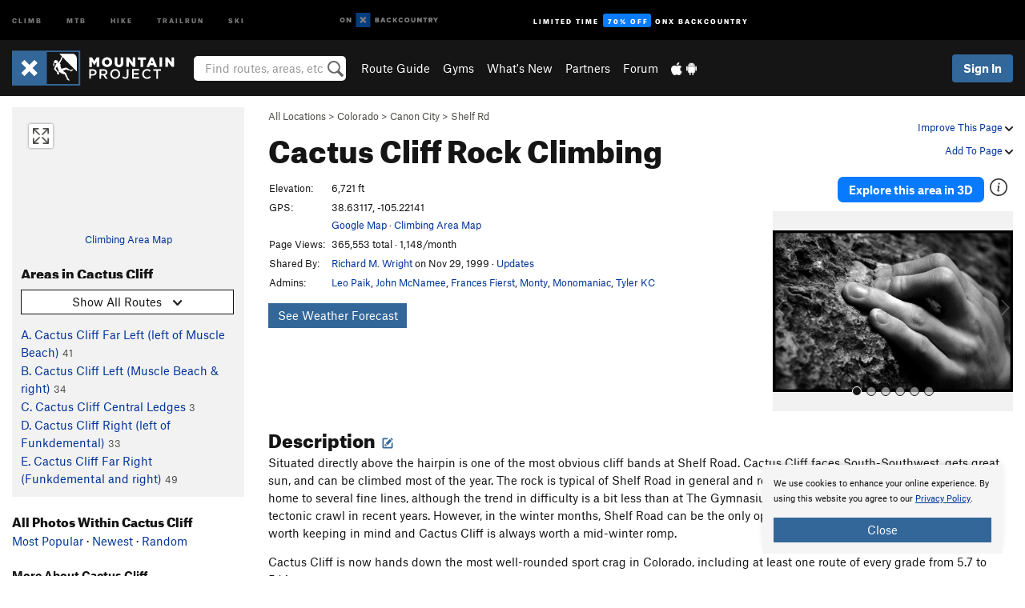

--- FILE ---
content_type: text/html; charset=UTF-8
request_url: https://www.mountainproject.com/area/105745349/cactus-cliff
body_size: 29738
content:
<!DOCTYPE html>
<html xmlns="http://www.w3.org/1999/xhtml" lang="en-US">
    <head>
        <meta charset="utf-8">
<meta http-equiv="X-UA-Compatible" content="IE=edge">
<meta name="viewport" content="width=device-width, initial-scale=1, shrink-to-fit=no, viewport-fit=cover">

<title>Rock Climbing in Cactus Cliff, Shelf Road</title>

<meta http-equiv="Content-Language" content="en_US" />

<link href="/css/ap-vendor-full.css?id=fa0c443b73aac8a18b4ba7cffcc25368" rel="stylesheet" />


<link rel="stylesheet" href="/css/styles-shared-all.css?id=aedb0a51a5dd997667be99ba5074f0fb"/>

    <link rel="stylesheet" href="/css/styles-shared-ap.css?id=15053a49f49e2336f1c6295cbf5ff953"/>

<link rel="stylesheet" href="/css/styles-site-climb.css?id=7eec67c67ec1e6f08f70fee71d62e67f"/>


    <style>
        .metric {
            display: none;
        }
    </style>

            <link href="//cdn2.apstatic.com" rel="dns-prefetch" />
    
<meta name="description" content="Find rock climbing routes, photos, and guides for every state, along with experiences and advice from fellow climbers."/>
    <meta property="og:title" content="Rock Climbing in Cactus Cliff, Shelf Road"/>
    <meta property="og:site_name" content="Mountain Project"/>
    <meta property="og:type" content="website"/>
    <meta property="og:description" content="Find rock climbing routes, photos, and guides for every state, along with experiences and advice from fellow climbers."/>
    <meta property="og:image" content="https://mountainproject.com/assets/photos/climb/106114432_medium_1558649956.jpg?cache=1754745734"/>
    <meta property="fb:app_id" content="11749012187"/>

    
    

    
                        <meta property="og:url" content="https://www.mountainproject.com/area/105745349/cactus-cliff"/>
            <link rel="canonical" href="https://www.mountainproject.com/area/105745349/cactus-cliff"/>
            
<meta name="google-site-verification" content="dfmLg0_QdCMHOFDJ7edPcQXqjvNTl96j5206gg7CDGM"/>
<link rel="shortcut icon" href="/img/climb/favicons/favicon.png">
<link rel="apple-touch-icon-precomposed" href="/img/climb/favicons/favicon-152.png">
<link rel="icon" sizes="16x16" href="/img/climb/favicons/favicon-16.png">
<link rel="icon" sizes="32x32" href="/img/climb/favicons/favicon-32.png">
<link rel="icon" sizes="152x152" href="/img/climb/favicons/favicon-152.png">
<link rel="icon" sizes="180x180" href="/img/climb/favicons/favicon-180.png">

<script src="/js/ap-vendor-full.js?id=1945ee864736d4f641db293c26469e96"></script>

    <script type="text/javascript">
        (function(w) {
            w.ap = w.ap || {};

            w.ap.config = {
                'projectType': 'climb',
                'allProjectTypes': ["climb","mtb","hike","trailrun","ski"],
                'isLoggedIn': 0,
                'userId': undefined,
                                    'onxUserId': undefined,
                                'isAdmin': 0,
                'displayMetric': 0,
                'cdnUrl': '',
                'cdnFilesUrl': 'https://mountainproject.com/assets',
                'brandColor': '#336799',
                'riderRight': '/img/climb/climberRight.svg',
                'riderLeft': '/img/climb/climberRight.svg',
                'isProd': '1',
                'env': 'production'
            };
        })(window);
    </script>

    <script src="/js/sites/all.js?id=449cf39ab6835bb9a0eda35c278225b3"></script>
    <script src="/js/sites/ap.js?id=ed1d4111a8d160505075462007825505"></script>
    <script src="/js/firebase-climb.js?id=d2b594d44c2cdf48c64366455d9a6131"></script>

<script src="/js/climb-main.js?id=20ed83a58b90f562e30cc28772a74a57"></script>
<script>
        (function(w,d,s,l,i){w[l]=w[l]||[];
                        w[l].push({'gtm.start': new Date().getTime(),event:'gtm.js'});
            var f=d.getElementsByTagName(s)[0],j=d.createElement(s),dl=l!='dataLayer'?'&l='+l:'';j.async=true;j.src=
            'https://www.googletagmanager.com/gtm.js?id='+i+dl;f.parentNode.insertBefore(j,f);
        })(window,document,'script','dataLayer','GTM-KX76S82');
    </script>
            <script>
            (function(b,r,a,n,c,h,_,s,d,k){if(!b[n]||!b[n]._q){for(;s<_.length;)c(h,_[s++]);d=r.createElement(a);d.async=1;d.src="https://cdn.branch.io/branch-latest.min.js";k=r.getElementsByTagName(a)[0];k.parentNode.insertBefore(d,k);b[n]=h}})(window,document,"script","branch",function(b,r){b[r]=function(){b._q.push([r,arguments])}},{_q:[],_v:1},"addListener banner closeBanner closeJourney data deepview deepviewCta first init link logout removeListener setBranchViewData setIdentity track trackCommerceEvent logEvent disableTracking getBrowserFingerprintId crossPlatformIds lastAttributedTouchData setAPIResponseCallback qrCode setRequestMetaData setAPIUrl getAPIUrl setDMAParamsForEEA".split(" "), 0);
            branch.init('key_live_pjQ0EKK0ulHZ2Vn7cvVJNidguqosf7sF');
            branch.setBranchViewData({
                data: {
                    web_url: window.location.href,
                },
            })
                    </script>
        <script src="https://615b02ef838540809c4f5d09cd4e9626.js.ubembed.com" async></script>
    <script data-ad-client="ca-pub-6303172662991335" async crossorigin="anonymous" src="https://pagead2.googlesyndication.com/pagead/js/adsbygoogle.js?client=ca-pub-6303172662991335"></script>
    <script async src="https://securepubads.g.doubleclick.net/tag/js/gpt.js"></script>
    <script>
        window.googletag = window.googletag || {cmd: []};
        googletag.cmd.push(function() {

            googletag.defineSlot(
                '/22290733000/AdventureProjects/BellyBand',
                [
                    [1024, 90],
                    [1024, 250],
                    [728, 90],
                    [728, 250],
                    [300, 600],
                    [300, 250],
                ],
                'div-gpt-ad-1614710348458-0'
            ).defineSizeMapping([
                [[1024, 0], [[1024, 250], [1024, 90]]],
                [[728, 0], [[728, 250], [728, 90]]],
                [[300, 0], [[300, 600],[300, 250]]],
                [[0, 0], []]
            ]).addService(googletag.pubads());;

            googletag.defineSlot(
                '/22290733000/AdventureProjects/LeaderBoard',
                [
                    [1024, 90],
                    [1024, 250],
                    [728, 250],
                    [728, 90],
                    [320, 50],
                    [320, 100]
                ],
                'div-gpt-ad-1614709329076-0'
            ).defineSizeMapping([
                [[1024, 0], [[1024, 250], [1024, 90]]],
                [[728, 0], [[728, 250], [728, 90]]],
                [[300, 0], [[320, 100],[320, 50]]],
                [[0, 0], []]
            ]).addService(googletag.pubads());

            googletag.pubads().setTargeting('domain','mountainproject.com');
            googletag.pubads().setTargeting('env','production');
            googletag.pubads().setTargeting('url','area/105745349/cactus-cliff');
            googletag.pubads().setTargeting('dir','area');
            googletag.pubads().setTargeting('user_role','guest');
            googletag.pubads().setTargeting('is_logged_in','false');
            googletag.pubads().enableSingleRequest();
            googletag.pubads().collapseEmptyDivs();
            googletag.enableServices();
        });
    </script>

<link href="/css/froala_editor.pkgd.min-3-1-0.css" rel="stylesheet" type="text/css"/>








    </head>
    <body id="body-climb">
                    <noscript><iframe src="https://www.googletagmanager.com/ns.html?id=GTM-KX76S82"
                  height="0" width="0" style="display:none;visibility:hidden"></iframe></noscript>

    
    <div class="modal fade login-modal" id="login-modal" tabindex="-1" role="dialog" aria-hidden="true">
    <div class="modal-dialog modal-sm" role="document">
        <div class="modal-content">
            <div class="modal-header">
                
                                    <button type="button" class="close" data-dismiss="modal" aria-label="Close">
                        <span aria-hidden="true">
                            <img src="/img/icons/closeX-lightBg.svg" />
                        </span>
                    </button>
                                <h2 class="modal-title">Sign Up or Log In</h2>
                            </div>
            <div class="modal-body">
                <div class="container-fluid">
                    <div class="text-xs-center all-sites-disclaimer">
    <p class="text-muted"><a target="_blank" href="https://www.adventureprojects.net">Your FREE account works with all Adventure Projects sites <img src="/img/arrows/nextGray.svg"/></a></p>
</div>

<div class="login-signup-block" >
    <span class="wide">
    <a href="https://www.mountainproject.com/auth/login/onx" class="btn btn-onx"><img src="/img/social/white-onx.svg">Continue with onX Maps</a>
</span>

    <span class="wide">
    <a href="https://www.mountainproject.com/auth/login/facebook" class="btn btn-facebook"><img src="/img/social/white-facebook.svg">Sign in with Facebook</a>
</span>

    <span class="wide">
        <style>
            #appleid-signin {
                width: 100%;
                height: 40px;
                margin: 1rem 0;
            }
            div[role="button"] {
                max-width: none !important;
            }
        </style>
        <div
            id="appleid-signin"
            data-color="white"
            data-border="true"
            data-type="sign in"
            data-border="true"
            data-border-radius="20"
        ></div>
        <script type="text/javascript"
                src="https://appleid.cdn-apple.com/appleauth/static/jsapi/appleid/1/en_US/appleid.auth.js"></script>
        <script type="text/javascript">
            AppleID.auth.init({
                clientId: 'com.mountainproject.www',
                scope: 'name email',
                redirectURI: 'https://www.mountainproject.com/auth/login/apple/return',
                usePopup: false //or false defaults to false
            });
        </script>
</span>

    
    <br />
    <div id="email-login"></div>
    <a class="lost-password-toggle" href="#" style="display: block; margin-top: 5px;">Password help</a>

    <div class="orSeparator">
        <span>OR</span><hr>
    </div>

    
            
        <div id="email-signup"></div>
        <p></p>
    </div>


<div class="lost-password-block"  style="display: none" >
    <div id="forgot-password"></div>
    <p class="mt-2 text-xs-center"><a class="lost-password-toggle" href="#">Cancel</a></p>
</div>

<script>
    $.ajax({
        type:'GET',
        url:'/ajax/public/auth/signup',
        success:function(data) {
            $("#email-signup").html(data);
        },

        error: function (msg) {
            console.log(msg);
            var errors = msg.responseJSON;
        }
    });
    $.ajax({
        type:'GET',
        url:'/ajax/public/auth/login',
        success:function(data) {
            $("#email-login").html(data);
        },

        error: function (msg) {
            console.log(msg);
            var errors = msg.responseJSON;
        }
    });
    $.ajax({
        type:'GET',
        url:'/ajax/public/auth/forgot',
        success:function(data) {
            $("#forgot-password").html(data);
        },

        error: function (msg) {
            console.log(msg);
            var errors = msg.responseJSON;
        }
    });
</script>
                </div>
            </div>
                    </div>
    </div>
</div>


<div class="modal fade share-content-modal" id="share-content-modal" tabindex="-1" role="dialog" aria-hidden="true">
    <div class="modal-dialog modal-sm" role="document">
        <div class="modal-content">
            <div class="modal-header">
                
                                    <button type="button" class="close" data-dismiss="modal" aria-label="Close">
                        <span aria-hidden="true">
                            <img src="/img/icons/closeX-lightBg.svg" />
                        </span>
                    </button>
                                <h2 class="modal-title">Share on Mountain Project</h2>
                            </div>
            <div class="modal-body">
                <div class="container-fluid">
                    <div class="block">
            <a href="https://www.mountainproject.com/share/trail">Create Route or
        Route <img class="arrow"
                                                     src="/img/climb/downArrow.png"></a>
    <img class="sliver" src="/img/mapSliver.jpg" />
        </div>
        <hr>
    <div class="block">
        <a href="https://www.mountainproject.com/edit/symbol">Add a Symbol <img class="arrow"
                                                                                        src="/img/climb/downArrow.png"></a>
    <div class="symbols mt-1">
        <img src="/img/map/hazard.png">
        <img src="/img/map/parking.png">
        <img src="/img/map/viewpoint.png">
        <img src="/img/map/info.png">
    </div>
    </div>
    <hr>
    <div class="block">
        <a href="https://www.mountainproject.com/share/photo">Share a Photo <img class="arrow" src="/img/climb/downArrow.png"></a>
    <img class="sliver" src="/img/photoSliver.png"/>
    </div>
    <hr>
    <div class="block">
        <a href="https://www.mountainproject.com/share/video">Share a Video <img class="arrow" src="/img/climb/downArrow.png"></a>
    <div class="mt-1"><img class="videos" src="/img/youTubeVimeo.png"></div>
    </div>
        <hr>
    <div>
        <p><small>Taking other people's content (text, photos, etc) without permission is a copyright violation and
                NOT OKAY!</small></p>
    </div>
                </div>
            </div>
                    </div>
    </div>
</div>
<div class="modal fade flag-content-modal" id="flag-content-modal" tabindex="-1" role="dialog" aria-hidden="true">
    <div class="modal-dialog modal-sm" role="document">
        <div class="modal-content">
            <div class="modal-header">
                
                                    <button type="button" class="close" data-dismiss="modal" aria-label="Close">
                        <span aria-hidden="true">
                            <img src="/img/icons/closeX-lightBg.svg" />
                        </span>
                    </button>
                                <h2 class="modal-title">Flag Inappropriate Post</h2>
                            </div>
            <div class="modal-body">
                <div class="container-fluid">
                    <form method="post" id="flag-content-form">
    <div class="form-group">
        <p>
            <label><input type="radio" name="type" value="spam"> Spam?</label><br>
            <label><input type="radio" name="type" value="jerk"> Being a jerk / offensive?</label><br>
            <label><input type="radio" name="type" value="other"> Something else? Please explain.</label>
        </p>
        <p>Please tell us why:</p>
        <textarea class="short form-control" name="reason"></textarea>
    </div>
    <div class="form-group">
        <input type="hidden" name="_token" value="peLjnvqnK5DcKMKfxhMOQYQpxdDFo86CoDbN2DuP" autocomplete="off">
        <input type="submit" class="btn btn-primary" value="Flag It">
        <a href="#" class="btn btn-link btn-sm cancel" data-dismiss="modal">Cancel</a>

        <input type="hidden" name="id" value="" />
        <p class="mt-1 form-group small text-muted">
            An Adventure Projects staff member will review this and take an appropriate action, but we generally don't reply.
        </p>
    </div>
</form>
<hr>
<p class="text-xs-center">
    Additionally, you can<br>permanently ignore this user.
</p>
<p class="text-xs-center">
    <a id="ignore-user-info" href="" class="btn btn-primary">More Info</a>
</p>

<script>
    $('#flag-content-form').validate({
        rules: {
            type: {
                required: true
            },
            reason: {
                required: true
            },
        },
        errorPlacement: function(error, element) {
            error.insertAfter("#type-label");
        }
    });
</script>                </div>
            </div>
                    </div>
    </div>
</div>
<div id="faded-background"></div>
                            <div id="header-container-print" class="text-xs-center">
    <img id="logo-print" alt="Mountain Project Logo"
         src="/img/climb/logoHex.png"/>
</div>
<div id="header-container">
    <div class="top-nav">
    <div class="top-nav__wrap">
        <div class="top-nav__left">
            <div class="top-nav__item hidden-sm-down"><a class="top-nav__activity" href="https://www.mountainproject.com"
                    title="Open Mountain Project">Climb</a></div>
            <div class="top-nav__item hidden-sm-down"><a class="top-nav__activity" href="https://www.mtbproject.com"
                    title="Open MTB Project">MTB</a></div>
            <div class="top-nav__item hidden-sm-down"><a class="top-nav__activity" href="https://www.hikingproject.com"
                    title="Open Hiking Project">Hike</a></div>
            <div class="top-nav__item hidden-sm-down"><a class="top-nav__activity"
                    href="https://www.trailrunproject.com" title="Open TrailRun Project">Trailrun</a></div>
            <div class="top-nav__item hidden-sm-down"><a class="top-nav__activity" href="https://www.powderproject.com"
                    title="Open Powder Project">Ski</a></div>
            <div class="top-nav__item">
                <a class="top-nav__activity" href="https://webmap.onxmaps.com/backcountry/?mode=climb&amp;utm_source=mountainproject&amp;utm_medium=owned_referral&amp;utm_content=ap-climb-top-nav&amp;utm_campaign=bc_ap-climb-top-nav-12222023" title="onX Backcountry">
                    <svg width="auto" height="18" viewBox="0 0 82 12" fill="none"
                        xmlns="http://www.w3.org/2000/svg" title="onX Backcountry" style="top: 5px;">
                        <path
                            d="M1.06878 5.99923C1.06878 6.5896 1.44974 6.99653 2.00151 6.99653C2.55329 6.99653 2.93424 6.58805 2.93424 5.99923C2.93424 5.41041 2.55329 5.00193 2.00151 5.00193C1.44974 5.00193 1.06878 5.40886 1.06878 5.99923ZM4 5.99923C4 7.15067 3.17007 8 2 8C0.829933 8 0 7.15067 0 5.99923C0 4.84779 0.829933 4 2 4C3.17007 3.99846 4 4.84779 4 5.99923Z"
                            fill="white" />
                        <path fill-rule="evenodd" clip-rule="evenodd"
                            d="M9.25 8H8.20433L6.57379 5.75154V8H5.5V4H6.54551L8.17621 6.24862V4H9.25V8Z"
                            fill="white" />
                        <path fill-rule="evenodd" clip-rule="evenodd" d="M13.25 12H25.25V0H13.25V12Z" fill="#087BFF" />
                        <path fill-rule="evenodd" clip-rule="evenodd"
                            d="M22.0001 7.66034L20.9297 8.73077L19.2502 7.0512L17.5705 8.73077L16.5001 7.66034L18.1797 5.98076L16.5001 4.30104L17.5705 3.23077L19.2502 4.91018L20.9297 3.23077L22.0001 4.30104L20.3206 5.98076L22.0001 7.66034Z"
                            fill="white" />
                        <path
                            d="M32.0371 5.98425C32.352 5.82677 32.5567 5.52757 32.5567 5.14961C32.5567 4.4567 32.0844 4.01575 31.0294 4.01575H29.25V7.96851H31.1238C32.1631 7.96851 32.6354 7.52756 32.6354 6.83464C32.6354 6.45669 32.3677 6.11024 32.0371 5.98425ZM30.3208 4.89764H30.9978C31.297 4.89764 31.4387 5.00788 31.4387 5.22835C31.4387 5.44882 31.2812 5.55905 30.9978 5.55905H30.3208V4.89764ZM31.0608 7.10236H30.3208V6.4252H31.0608C31.3758 6.4252 31.5332 6.53543 31.5332 6.77165C31.5332 6.99213 31.3758 7.10236 31.0608 7.10236ZM35.1548 4.01575L33.659 7.96851H34.777L35.0447 7.21261H36.5249L36.7925 7.96851H37.9262L36.4303 4.01575H35.1548ZM35.3754 6.26771L35.7847 5.10237L36.1942 6.26771H35.3754ZM40.8551 4.97638C41.233 4.97638 41.5322 5.14961 41.7211 5.48032L42.6659 4.96064C42.3196 4.33071 41.6424 3.95276 40.8551 3.95276C39.6269 3.95276 38.7766 4.80315 38.7766 6.00001C38.7766 7.19685 39.6426 8.04724 40.8551 8.04724C41.6424 8.04724 42.2408 7.70079 42.6187 7.13386L41.7368 6.51969C41.5164 6.8504 41.2172 7.02362 40.8394 7.02362C40.3512 7.02362 39.8789 6.67717 39.8789 6.00001C39.8946 5.38583 40.3039 4.97638 40.8551 4.97638ZM47.7835 4.01575H46.4766L45.4846 5.49607H45.1697V4.01575H44.0989V7.96851H45.1697V6.45669H45.4688L46.5868 7.96851H47.9095L46.3506 5.95276L47.7835 4.01575ZM50.7911 4.97638C51.169 4.97638 51.4682 5.14961 51.6571 5.48032L52.6019 4.96064C52.2556 4.33071 51.5784 3.95276 50.7911 3.95276C49.5629 3.95276 48.7126 4.80315 48.7126 6.00001C48.7126 7.19685 49.5786 8.04724 50.7911 8.04724C51.5784 8.04724 52.1767 7.70079 52.5547 7.13386L51.6728 6.51969C51.4524 6.8504 51.1532 7.02362 50.7754 7.02362C50.2872 7.02362 49.8148 6.67717 49.8148 6.00001C49.8306 5.38583 50.2399 4.97638 50.7911 4.97638ZM55.8457 3.95276C54.6175 3.95276 53.7514 4.8189 53.7514 6.00001C53.7514 7.18111 54.6175 8.04724 55.8457 8.04724C57.0739 8.04724 57.94 7.18111 57.94 6.00001C57.94 4.8189 57.0739 3.95276 55.8457 3.95276ZM55.8457 7.02362C55.2631 7.02362 54.8694 6.59842 54.8694 6.00001C54.8694 5.40158 55.2631 4.97638 55.8457 4.97638C56.4283 4.97638 56.8219 5.40158 56.8219 6.00001C56.8219 6.59842 56.4283 7.02362 55.8457 7.02362ZM61.7664 6.33071C61.7664 6.78741 61.5144 7.02362 61.0892 7.02362C60.6641 7.02362 60.4122 6.78741 60.4122 6.33071V4.01575H59.3414V6.3622C59.3414 7.43307 59.9555 8.04724 61.0892 8.04724C62.223 8.04724 62.8372 7.43307 62.8372 6.3622V4.01575H61.7664V6.33071ZM67.0729 6.23623L65.451 4.01575H64.396V7.96851H65.4667V5.74803L67.0886 7.96851H68.128V4.01575H67.0729V6.23623ZM70.4741 5.00788V7.96851H71.5448V5.00788H72.6629V4.01575H69.3403V5.00788H70.4741ZM77.1664 5.33859C77.1664 4.53543 76.6309 4.01575 75.639 4.01575H73.8754V7.96851H74.9461V6.56693H75.0091L75.9539 7.96851H77.2136L76.1429 6.51969C76.8042 6.37796 77.1664 5.93701 77.1664 5.33859ZM75.6232 5.68504H74.9461V4.97638H75.6232C75.8909 4.97638 76.0799 5.08661 76.0799 5.32283C76.0799 5.57481 75.8909 5.68504 75.6232 5.68504ZM80.4731 4.01575L79.67 5.51181L78.867 4.01575H77.6387L79.1346 6.48819V7.96851H80.2054V6.47245L81.6698 4.01575H80.4731Z"
                            fill="white" />
                    </svg>
                </a>
            </div>
                            <div class="top-nav__item">
                    <a class="top-nav__activity top-nav__activity--cta" href="https://www.onxmaps.com/backcountry/onx-backcountry-is-now-powered-by-mountain-project?utm_source=mountainproject&amp;utm_medium=owned_referral&amp;utm_content=ap-climb-top-nav-cta&amp;utm_campaign=bc_lto-67-off"
                        title="Limited Time Offer">
                        <span>Limited Time</span><strong>70% Off</strong><span class="hidden-sm-down">onX
                            Backcountry</span>
                    </a>
                </div>
                    </div>
        <div class="top-nav__right">
            <div id="content-in-progress" class="top-nav__item"></div>
<script>
    if (inIframe()) {
        $("#content-in-progress").hide();
    }else{
        $.ajax({
            type:'GET',
            url:'/ajax/public/content-in-progress',
            success:function(data) {
                $("#content-in-progress").html(data);
                attachMessageToggles();
            },
            error: function (msg) {
                console.log(msg);
                var errors = msg.responseJSON;
            }
        });
    }
</script>

        </div>
    </div>
</div>
    <div id="header" class="container-fluid">
        <div class="header-container">
                            <div class="header-container__nav">
                    
                    <a href="/" class="app-logo" title="Home"><img src="/img/climb/logoHex2.svg" alt="Logo"/></a>

                    <div id="desktop-header-search" class="search hidden-sm-down">
                        <search redirect-url="https://www.mountainproject.com/search"
                                endpoint="https://www.mountainproject.com/ajax/public/search/suggestions" container="desktop-header-search"
                                placeholder="Find routes, areas, etc" autocomplete="off" name="search"></search>
                    </div>

                    <div id="header-nav" class="hidden-sm-down">
                                                <div id="links">
            <div class="tab">
            <a href="https://www.mountainproject.com/route-guide">Route Guide</a>
        </div>
            <div class="tab">
            <a href="https://www.mountainproject.com/gyms">Gyms</a>
        </div>
            <div class="tab">
            <a href="https://www.mountainproject.com/whats-new">What's New</a>
        </div>
            <div class="tab">
            <a href="https://www.mountainproject.com/partner-finder">Partners</a>
        </div>
            <div class="tab">
            <a href="https://www.mountainproject.com/forum">Forum</a>
        </div>
        <div class="tab">
        <a href="https://www.mountainproject.com/mobile-app" title="Mobile Apps">
            <img class="apple icon" src="/img/apple.png" alt="Apple"/><img
                    class="android icon" src="/img/android.png" alt="Android"/>
        </a>
    </div>
</div>
                    </div>
                                    </div>
                
                <div class="header-container__user">
                                            
                    <div id="user">
                        
                                                    <a href="#" data-toggle="modal" data-target="#login-modal"
                                class="btn btn-primary btn-sm sign-in">Sign In</a>
                                            </div>
                    
                    
                    <div id="hamburger-container" class="hidden-md-up">
                        
                        <a class="hamburger" id="hamburger-trigger" data-toggle="collapse"
                            href="#hamburger-contents" aria-expanded="false" aria-controls="hamburger-contents"><img
                                    src="/img/hamburgerIcon.svg" class="closed" alt="Menu"
                                    title="Menu"></a>
                    </div>
                </div>
                    </div>
        
        <div class="container-fluid row collapse hidden-lg-up" id="hamburger-contents">
            <div id="mobile-header-search" class="item search">
                <search redirect-url="https://www.mountainproject.com/search"
                        endpoint="https://www.mountainproject.com/ajax/public/search/suggestions" container="mobile-header-search"
                        placeholder="Find routes, areas, etc" autocomplete="off"  name="search"></search>
            </div>
            <div class="item">
        <a href="https://www.mountainproject.com/route-guide">Route Guide  <img class="menu-arrow" src="/img/arrowRightBlack.svg"/></a>
    </div>
    <div class="item">
        <a href="https://www.mountainproject.com/gyms">Climbing Gyms  <img class="menu-arrow" src="/img/arrowRightBlack.svg"/></a>
    </div>
    <div class="item">
        <a href="https://www.mountainproject.com/whats-new">What's New <img class="menu-arrow" src="/img/arrowRightBlack.svg"/></a>
    </div>
    <div class="item">
        <a href="https://www.mountainproject.com/partner-finder">Partners <img class="menu-arrow" src="/img/arrowRightBlack.svg"/></a>
    </div>
    <div class="item">
        <a href="https://www.mountainproject.com/forum">Forum <img class="menu-arrow" src="/img/arrowRightBlack.svg"/></a>
    </div>
<div class="item mobile">
    <a href="https://www.mountainproject.com/mobile-app">
        Get the app
        <img class="apple" src="/img/appleBlack.svg" />
        <img class="android" src="/img/androidBlack.svg" />
        <img class="menu-arrow" src="/img/arrowRightBlack.svg" />
    </a>
</div>
        </div>

            </div>
</div>


<div class="">
    <div class="container-fluid">
        <div class="row">
            <!-- /22290733000/AdventureProjects/LeaderBoard -->
            <style>#div-gpt-ad-1614709329076-0 iframe { margin: 10px 0 0; } </style>
            <div style="display: flex; justify-content: center;">
                <div id='div-gpt-ad-1614709329076-0'>
                <script>
                    googletag.cmd.push(function() { googletag.display('div-gpt-ad-1614709329076-0'); });
                </script>
                </div>
            </div>
        </div>
    </div>
</div>

        <div class="main-content-container ">
            <div class="container-fluid">
                <div id="flash-message"></div>
    <script>
        $.ajax({
            type:'GET',
            url:'/ajax/public/flash/messages',
            success:function(data) {
                $("#flash-message").html(data);
            },
            cache: false,
            error: function (msg) {
                console.log(msg);
                var errors = msg.responseJSON;
            }
        });
    </script>
                <script>
    // if in an iframe, we're probably in some admin or admin-like tool, or a widget.  don't show some messaging
    // we want to do this here (not document ready) which would cause a highly visible page reflow
    if (inIframe()) {
        $(".page-improvement-message").hide();
    }

    function hideImprovementMessage()
    {
        setCookie
    }
</script>


                    <div id="climb-area-page">
        <div class="row pt-main-content">
            <div class="col-md-9 float-md-right mb-1">
                <div class="float-xs-right text-xs-right small mt-1 ml-2">
                    <div class="dropdown nowrap inline-block improve-page-general">
            <a href="#" data-toggle="modal" data-target="#login-modal" class="dropdown-toggle">Improve This Page <img
        class="arrow" src="/img/downArrowBlack.svg" alt="Drop down"></a>
    </div>
        <div class="mt-half">
        <div class="dropdown nowrap">
            <a href="#" data-toggle="modal" data-target="#login-modal" class="dropdown-toggle">Add To Page <img
            class="arrow" src="/img/downArrowBlack.svg" alt="Drop down"></a>
    </div>
    </div>
</div>
<div class="mb-half small text-warm">
    <a href="https://www.mountainproject.com/route-guide">All Locations</a>  &gt;     
            <a href="https://www.mountainproject.com/area/105708956/colorado">Colorado</a>
        
             &gt; <a href="https://www.mountainproject.com/area/105800427/canon-city">Canon City</a>
        
             &gt; <a href="https://www.mountainproject.com/area/105744267/shelf-road">Shelf Rd</a>
    </div>
<h1>
    Cactus Cliff
            <span class="hidden-md-down">Rock Climbing</span>
            <!--EDIT-Climb\Lib\Models\Area-105745349-->
</h1>

            </div>
            <div class="col-md-3 left-nav float-md-left mb-2">
                <div class="mp-sidebar">
                                            <a href="https://www.mountainproject.com/map/105745349/cactus-cliff">
                            <div class="position-relative map-preview"
                                 style="background-image: url(https://api.mapbox.com/styles/v1/ap-mtb/ckaracbzi05t11io5yzjx6o4i/static/-105.221,38.631,15.7,0.00,0.00/460x160?access_token=pk.eyJ1IjoiYXAtbXRiIiwiYSI6ImNrOXA1MWk5MzA3Z3EzZ3F4ODNpeGFmb3UifQ.yCnhIFSC5jdYCysbkK7_0g&amp;logo=false)">
                                <button class="expand-map" type="button"></button>
                            </div>
                        </a>

                            
                        <div class="text-xs-center small mt-quarter mb-2">
                            <a href="https://www.mountainproject.com/map/105745349/cactus-cliff">Climbing Area Map</a>
                                                    </div>
                                                                <h3>Areas in Cactus Cliff</h3>


<div class="dropdown mb-1">
    <button class="btn btn-secondary btn-sm dropdown-toggle" type="button" data-toggle="dropdown">
        <span id="route-type-label">Highlight</span><img
            class="ml-1 dropdown-arrow" src="/img/downArrowBlack.svg" alt="Drop down"/>
    </button>
    <div class="dropdown-menu">
                    <button class="dropdown-item route-type-option" type="button" data-value="">
                Show all routes
            </button>
                    <button class="dropdown-item route-type-option" type="button" data-value="Trad">
                Trad
            </button>
                    <button class="dropdown-item route-type-option" type="button" data-value="Sport">
                Sport
            </button>
                    <button class="dropdown-item route-type-option" type="button" data-value="Toprope">
                Toprope
            </button>
                    <button class="dropdown-item route-type-option" type="button" data-value="Boulder">
                Boulder
            </button>
                    <button class="dropdown-item route-type-option" type="button" data-value="Ice">
                Ice
            </button>
                    <button class="dropdown-item route-type-option" type="button" data-value="Aid">
                Aid
            </button>
                    <button class="dropdown-item route-type-option" type="button" data-value="Mixed">
                Mixed
            </button>
                    <button class="dropdown-item route-type-option" type="button" data-value="Alpine">
                Alpine
            </button>
            </div>
</div>

<div class="max-height max-height-md-0 max-height-xs-400">
            <div class="lef-nav-row">
            <a href="https://www.mountainproject.com/area/122089282/cactus-cliff-far-left-left-of-muscle-beach">A. Cactus Cliff Far Left (left of Muscle Beach)</a>
            <span class="text-nowrap small">
                                                                                        <span class="lef-nav-Trad">
                <span class="text-danger">4</span> /
            </span>
                                                                                <span class="lef-nav-Sport">
                <span class="text-danger">38</span> /
            </span>
                                                                                <span class="lef-nav-Toprope">
                <span class="text-danger">3</span> /
            </span>
                                                                                <span class="lef-nav-Boulder">
                <span class="text-danger">0</span> /
            </span>
                                                                                <span class="lef-nav-Ice">
                <span class="text-danger">0</span> /
            </span>
                                                                                <span class="lef-nav-Aid">
                <span class="text-danger">0</span> /
            </span>
                                                                                <span class="lef-nav-Mixed">
                <span class="text-danger">0</span> /
            </span>
                                                                                <span class="lef-nav-Alpine">
                <span class="text-danger">0</span> /
            </span>
                                                    <span class="text-warm">
            41
            </span>
                    </span>
        </div>
            <div class="lef-nav-row">
            <a href="https://www.mountainproject.com/area/122089286/cactus-cliff-left-muscle-beach-right">B. Cactus Cliff Left (Muscle Beach &amp; right)</a>
            <span class="text-nowrap small">
                                                                                        <span class="lef-nav-Trad">
                <span class="text-danger">2</span> /
            </span>
                                                                                <span class="lef-nav-Sport">
                <span class="text-danger">31</span> /
            </span>
                                                                                <span class="lef-nav-Toprope">
                <span class="text-danger">3</span> /
            </span>
                                                                                <span class="lef-nav-Boulder">
                <span class="text-danger">0</span> /
            </span>
                                                                                <span class="lef-nav-Ice">
                <span class="text-danger">0</span> /
            </span>
                                                                                <span class="lef-nav-Aid">
                <span class="text-danger">0</span> /
            </span>
                                                                                <span class="lef-nav-Mixed">
                <span class="text-danger">0</span> /
            </span>
                                                                                <span class="lef-nav-Alpine">
                <span class="text-danger">0</span> /
            </span>
                                                    <span class="text-warm">
            34
            </span>
                    </span>
        </div>
            <div class="lef-nav-row">
            <a href="https://www.mountainproject.com/area/122089308/cactus-cliff-central-ledges">C. Cactus Cliff Central Ledges</a>
            <span class="text-nowrap small">
                                                                                        <span class="lef-nav-Trad">
                <span class="text-danger">0</span> /
            </span>
                                                                                <span class="lef-nav-Sport">
                <span class="text-danger">3</span> /
            </span>
                                                                                <span class="lef-nav-Toprope">
                <span class="text-danger">0</span> /
            </span>
                                                                                <span class="lef-nav-Boulder">
                <span class="text-danger">0</span> /
            </span>
                                                                                <span class="lef-nav-Ice">
                <span class="text-danger">0</span> /
            </span>
                                                                                <span class="lef-nav-Aid">
                <span class="text-danger">0</span> /
            </span>
                                                                                <span class="lef-nav-Mixed">
                <span class="text-danger">0</span> /
            </span>
                                                                                <span class="lef-nav-Alpine">
                <span class="text-danger">0</span> /
            </span>
                                                    <span class="text-warm">
            3
            </span>
                    </span>
        </div>
            <div class="lef-nav-row">
            <a href="https://www.mountainproject.com/area/122089296/cactus-cliff-right-left-of-funkdemental">D. Cactus Cliff Right (left of Funkdemental)</a>
            <span class="text-nowrap small">
                                                                                        <span class="lef-nav-Trad">
                <span class="text-danger">0</span> /
            </span>
                                                                                <span class="lef-nav-Sport">
                <span class="text-danger">33</span> /
            </span>
                                                                                <span class="lef-nav-Toprope">
                <span class="text-danger">0</span> /
            </span>
                                                                                <span class="lef-nav-Boulder">
                <span class="text-danger">0</span> /
            </span>
                                                                                <span class="lef-nav-Ice">
                <span class="text-danger">0</span> /
            </span>
                                                                                <span class="lef-nav-Aid">
                <span class="text-danger">0</span> /
            </span>
                                                                                <span class="lef-nav-Mixed">
                <span class="text-danger">0</span> /
            </span>
                                                                                <span class="lef-nav-Alpine">
                <span class="text-danger">0</span> /
            </span>
                                                    <span class="text-warm">
            33
            </span>
                    </span>
        </div>
            <div class="lef-nav-row">
            <a href="https://www.mountainproject.com/area/122089305/cactus-cliff-far-right-funkdemental-and-right">E. Cactus Cliff Far Right (Funkdemental and right)</a>
            <span class="text-nowrap small">
                                                                                        <span class="lef-nav-Trad">
                <span class="text-danger">2</span> /
            </span>
                                                                                <span class="lef-nav-Sport">
                <span class="text-danger">47</span> /
            </span>
                                                                                <span class="lef-nav-Toprope">
                <span class="text-danger">0</span> /
            </span>
                                                                                <span class="lef-nav-Boulder">
                <span class="text-danger">0</span> /
            </span>
                                                                                <span class="lef-nav-Ice">
                <span class="text-danger">0</span> /
            </span>
                                                                                <span class="lef-nav-Aid">
                <span class="text-danger">0</span> /
            </span>
                                                                                <span class="lef-nav-Mixed">
                <span class="text-danger">0</span> /
            </span>
                                                                                <span class="lef-nav-Alpine">
                <span class="text-danger">0</span> /
            </span>
                                                    <span class="text-warm">
            49
            </span>
                    </span>
        </div>
    </div>

<script>
    function navFilterChanged(val)
    {
        // update the label
        if (val.length) {
            $("#route-type-label").html(val + " Routes in <span class='text-danger'>Red</span>");
        } else {
            $("#route-type-label").html('Show All Routes');
        }

        // update the area list
                if (val == '') {
            $(".lef-nav-").show();
        } else {
            $(".lef-nav-").hide();
        }
                if (val == 'Trad') {
            $(".lef-nav-Trad").show();
        } else {
            $(".lef-nav-Trad").hide();
        }
                if (val == 'Sport') {
            $(".lef-nav-Sport").show();
        } else {
            $(".lef-nav-Sport").hide();
        }
                if (val == 'Toprope') {
            $(".lef-nav-Toprope").show();
        } else {
            $(".lef-nav-Toprope").hide();
        }
                if (val == 'Boulder') {
            $(".lef-nav-Boulder").show();
        } else {
            $(".lef-nav-Boulder").hide();
        }
                if (val == 'Ice') {
            $(".lef-nav-Ice").show();
        } else {
            $(".lef-nav-Ice").hide();
        }
                if (val == 'Aid') {
            $(".lef-nav-Aid").show();
        } else {
            $(".lef-nav-Aid").hide();
        }
                if (val == 'Mixed') {
            $(".lef-nav-Mixed").show();
        } else {
            $(".lef-nav-Mixed").hide();
        }
                if (val == 'Alpine') {
            $(".lef-nav-Alpine").show();
        } else {
            $(".lef-nav-Alpine").hide();
        }
        
        // update the route list
        $(".route-type").removeClass('text-danger');
        if (val.length) {
            $(".route-type." + val).addClass('text-danger');
        }
    }

    $(".route-type-option").click(function () {
        var val = $(this).data("value");
        ap.cookies.setCookiePref("navFilter", val);
        navFilterChanged(val);
    });

    // set initial state
    navFilterChanged(ap.cookies.getCookiePref("navFilter", ""));
</script>

                                    </div>
            </div>
            <div class="col-md-9 main-content float-md-right">
                <div class="row">
                    <div class="col-xs-12">
                                                <div>

    <div class="float-xs-right ml-1">
        <div style="text-align:right; margin-bottom: 1rem;">
    <div class="onx-explore">
        <div class="onx-explore__button">
            <a title="Open in onX Backcountry"
                href="https://webmap.onxmaps.com/backcountry/map/mountain-project/areas/105745349/overview?mode=climb&flow=signup&utm_source=mountainproject&amp;utm_medium=owned_referral&amp;utm_content=cta-climb-area&amp;utm_campaign=bc_climb-area-105745349#15/38.63117/-105.22141/0/60"
                target="_blank">
                Explore this area in 3D
            </a>
        </div>
        <div class="onx-explore__icon">
            <div class="onx-explore__info-card show">
                <div>
                    Use onX Backcountry to explore the terrain in 3D, view recent satellite imagery, and more.
                    <strong>Now available in onX Backcountry Mobile apps!</strong> For more information see <a
                        href='https://www.onxmaps.com/backcountry/blog/mountain-project-content-now-available-in-onx-backcountry'
                        target="_blank">this post.</a>
                </div>
            </div>
            <svg width="22" height="22" viewBox="0 0 22 22" fill="none" xmlns="http://www.w3.org/2000/svg">
                <path
                    d="M11 22C8.8244 22 6.69767 21.3548 4.88873 20.1462C3.07979 18.9375 1.66989 17.2195 0.837329 15.2095C0.00476609 13.1995 -0.21307 10.9878 0.211367 8.854C0.635804 6.72021 1.68345 4.7602 3.22183 3.22183C4.7602 1.68345 6.72021 0.635804 8.854 0.211367C10.9878 -0.21307 13.1995 0.00476609 15.2095 0.837329C17.2195 1.66989 18.9375 3.07979 20.1462 4.88873C21.3548 6.69767 22 8.8244 22 11C22 13.9174 20.8411 16.7153 18.7782 18.7782C16.7153 20.8411 13.9174 22 11 22ZM11 1.6081C9.14245 1.6081 7.32663 2.15892 5.78214 3.19092C4.23765 4.22291 3.03386 5.68973 2.32301 7.40587C1.61216 9.12202 1.42617 11.0104 1.78856 12.8323C2.15095 14.6541 3.04544 16.3276 4.35892 17.6411C5.6724 18.9545 7.34588 19.849 9.16773 20.2114C10.9896 20.5738 12.878 20.3878 14.5941 19.677C16.3103 18.9661 17.7771 17.7623 18.8091 16.2179C19.8411 14.6734 20.3919 12.8575 20.3919 11C20.3822 8.51208 19.3896 6.12882 17.6304 4.36959C15.8712 2.61036 13.4879 1.61776 11 1.6081Z"
                    fill="#333333" />
                <path fill-rule="evenodd" clip-rule="evenodd"
                    d="M11.4316 7.64091C12.1681 7.64091 12.6496 7.12413 12.6496 6.40064C12.6496 5.75098 12.2955 5.49997 11.7432 5.49997C10.9925 5.49997 10.511 6.04628 10.511 6.76977C10.511 7.25701 10.7376 7.64091 11.4316 7.64091ZM12.2247 15.0973C11.9839 15.3778 11.7573 15.5107 11.5166 15.5107C11.1342 15.5107 10.9784 15.2597 11.0775 14.6396C11.3183 13.1926 11.814 11.0959 12.253 9.04359L12.1964 8.92547L9.46291 9.05835L9.34961 9.82614L10.4402 9.94426C10.2702 10.7416 9.95862 12.1 9.70369 13.2369C9.51957 14.108 9.40626 14.7724 9.40626 15.0973C9.40626 16.1013 9.98695 16.5 10.8651 16.5C11.5307 16.5 12.1822 16.1308 12.6071 15.4959L12.2247 15.0973Z"
                    fill="#333333" />
            </svg>
        </div>
    </div>
</div>
        <div id="photo-carousel" class="carousel slide white-text shimmer" data-ride="carousel" data-interval="6000">
                    <ol class="carousel-indicators">
                                    <li data-target="#photo-carousel" data-slide-to="0"  class="active"></li>
                                    <li data-target="#photo-carousel" data-slide-to="1" ></li>
                                    <li data-target="#photo-carousel" data-slide-to="2" ></li>
                                    <li data-target="#photo-carousel" data-slide-to="3" ></li>
                                    <li data-target="#photo-carousel" data-slide-to="4" ></li>
                                    <li data-target="#photo-carousel" data-slide-to="5" ></li>
                            </ol>

            <div class="carousel-controls">
                <a class="carousel-control-prev prevButton" href="#photo-carousel" role="button" data-slide="prev">
                    <span class="sr-only">Previous</span>
                </a>
                <a class="carousel-control-next nextButton" href="#photo-carousel" role="button" data-slide="next">
                    <span class="sr-only">Next</span>
                </a>
            </div>
                <div class="carousel-inner" role="listbox">
                            <div id="carousel-item-0" class="carousel-item  show-tooltip  active                      "
                    data-placement="bottom" title=""
                                            >
                                        
                    <a href="https://www.mountainproject.com/photo/106114432/yummy-limestone-on-cactus-cliffs" class="photo-link"
                       onclick="return photoClicked(106114432)">
                                            </a>
                    <div id="carousel-gradient"></div>
                                                                <button class="carousel-photos-button btn btn-sm" onclick="return photoClicked(106114432);">
                                <img src="/img/camera.svg" /> All Photos
                        </button>
                                    </div>
                            <div id="carousel-item-1" class="carousel-item  show-tooltip                       portrait "
                    data-placement="bottom" title=""
                                            style="background-image: url('https://mountainproject.com/assets/photos/climb/1311886_medium_1557851086.jpg?cache=1765472317')">
                                        
                    <a href="https://www.mountainproject.com/photo/105809968/cactus-cliff-right-2" class="photo-link"
                       onclick="return photoClicked(105809968)">
                                            </a>
                    <div id="carousel-gradient"></div>
                                                                <button class="carousel-photos-button btn btn-sm" onclick="return photoClicked(105809968);">
                                <img src="/img/camera.svg" /> All Photos
                        </button>
                                    </div>
                            <div id="carousel-item-2" class="carousel-item  show-tooltip                      "
                    data-placement="bottom" title=""
                                            data-src="https://mountainproject.com/assets/photos/climb/107939090_medium_1494252024.jpg?cache=1759264491">
                                        
                    <a href="https://www.mountainproject.com/photo/107939090/sunset-over-sangres-seen-from-cactus-cliffs" class="photo-link"
                       onclick="return photoClicked(107939090)">
                                            </a>
                    <div id="carousel-gradient"></div>
                                                                <button class="carousel-photos-button btn btn-sm" onclick="return photoClicked(107939090);">
                                <img src="/img/camera.svg" /> All Photos
                        </button>
                                    </div>
                            <div id="carousel-item-3" class="carousel-item  show-tooltip                      "
                    data-placement="bottom" title=""
                                            data-src="https://mountainproject.com/assets/photos/climb/106373212_medium_1494102685.jpg?cache=1723295823">
                                        
                    <a href="https://www.mountainproject.com/photo/106373212/cactus-cliff-viewed-from-bank-campground-after-a-winter-storm" class="photo-link"
                       onclick="return photoClicked(106373212)">
                                            </a>
                    <div id="carousel-gradient"></div>
                                                                <button class="carousel-photos-button btn btn-sm" onclick="return photoClicked(106373212);">
                                <img src="/img/camera.svg" /> All Photos
                        </button>
                                    </div>
                            <div id="carousel-item-4" class="carousel-item  show-tooltip                      "
                    data-placement="bottom" title=""
                                            data-src="https://mountainproject.com/assets/photos/climb/122186302_medium_1649109206_topo.jpg?cache=1723295842">
                                        
                    <a href="https://www.mountainproject.com/photo/122186302/cactus-cliff-area-divisions" class="photo-link"
                       onclick="return photoClicked(122186302)">
                                            </a>
                    <div id="carousel-gradient"></div>
                                                                <button class="carousel-photos-button btn btn-sm" onclick="return photoClicked(122186302);">
                                <img src="/img/camera.svg" /> All Photos
                        </button>
                                    </div>
                            <div id="carousel-item-5" class="carousel-item  show-tooltip                      "
                    data-placement="bottom" title=""
                                            data-src="https://mountainproject.com/assets/photos/climb/108998390_medium_1494302393.jpg?cache=1701318489">
                                        
                    <a href="https://www.mountainproject.com/photo/108998390/south-end-of-cactus-cliff-and-spiney-ridge-as-seen-from-the-bank-campground" class="photo-link"
                       onclick="return photoClicked(108998390)">
                                            </a>
                    <div id="carousel-gradient"></div>
                                                                <button class="carousel-photos-button btn btn-sm" onclick="return photoClicked(108998390);">
                                <img src="/img/camera.svg" /> All Photos
                        </button>
                                    </div>
                    </div>
    </div>

<script type="text/javascript">
    // mobile controls
    var photos = $('.photo-link');
    photos.on('swipeleft', function() {
        var photoCarousel = $('#photo-carousel');
        photoCarousel.carousel('pause');
        photoCarousel.carousel('next');
    });
    photos.on('swiperight', function() {
        var photoCarousel = $('#photo-carousel');
        photoCarousel.carousel('pause');
        photoCarousel.carousel('prev');
    });
    // carousel control hover animation
    $('a.prevButton, a.nextButton').hover(
        function () {
            $(this).fadeTo(100, 1);
        }, function () {
            $(this).fadeTo(100, 0.5);
        }
    );
    // lazy loading
    $('#photo-carousel').on('slide.bs.carousel', function (e) {
        var slide = e.relatedTarget;
        var backgroundUrl = slide.dataset.src;
        if (backgroundUrl) {
            slide.style.backgroundImage = 'url(' + backgroundUrl + ')';
            slide.dataset.src = '';
        } else {
            var slideIndex = parseInt(slide.id.split('-')[2], 10);
            var nextSlideId = '#carousel-item-' + (slideIndex + 1);
            var nextSlide = $(nextSlideId)[0];
            backgroundUrl = nextSlide && nextSlide.dataset.src;
            if (backgroundUrl) {
                nextSlide.style.backgroundImage = 'url(' + backgroundUrl + ')';
                nextSlide.dataset.src = '';
            }
        }
    });

        // shimmer loader - load first image in img element to hook into on load callback
    $('<img/>').attr('src', 'https://mountainproject.com/assets/photos/climb/106114432_medium_1558649956.jpg?cache=1754745734').on('load', function() {
        $(this).remove(); // prevent memory leak
        // set first carousel-item background image (from browser cache), and remove shimmer
        $('#carousel-item-0').css('background-image', 'url(https://mountainproject.com/assets/photos/climb/106114432_medium_1558649956.jpg?cache=1754745734)');
        $('#photo-carousel').removeClass('shimmer');
    });
    </script>

    </div>
    <div class="small">
        <table class="description-details">
                            <tr>
                    <td class="text-nowrap">Elevation:</td>
                    <td class="imperial">6,721 ft</td>
                    <td class="metric">2,049 m</td>
                </tr>
                                        <tr>
                    <td>GPS:</td>
                    <td>
                        38.63117, -105.22141 <br />
                        <a target="_blank"
                           href="http://maps.google.com/maps?q=38.63117,-105.22141&t=h&hl=en">Google
                            Map</a> &middot <a
                                href="https://www.mountainproject.com/map/105745349/cactus-cliff">Climbing Area Map</a>
                    </td>
                </tr>
                        <tr>
                <td class="pr-half text-nowrap">Page Views:</td>
                <td>
                    365,553 total &middot;
                    1,148/month
                </td>
            </tr>

            <tr>
        <td class="pr-half text-nowrap">Shared By:</td>
        <td>
            <a href="https://www.mountainproject.com/user/10129/richard-m-wright">Richard M. Wright</a>
            on Nov 29, 1999

                            <span class='small'> &middot; <a href='https://www.mountainproject.com/updates/Climb-Lib-Models-Area/105745349/cactus-cliff'>Updates</a></span>
                    </td>
    </tr>
<tr>
    <td>Admins:</td>
    <td>
        <a href="https://www.mountainproject.com/user/10359/leo-paik">Leo Paik</a>,    <a href="https://www.mountainproject.com/user/10836/john-mcnamee">John McNamee</a>,    <a href="https://www.mountainproject.com/user/10959/frances-fierst">Frances Fierst</a>,    <a href="https://www.mountainproject.com/user/105805825/monty">Monty</a>,    <a href="https://www.mountainproject.com/user/105878863/monomaniac">Monomaniac</a>,    <a href="https://www.mountainproject.com/user/107878550/tyler-kc">Tyler KC</a>        <div id="page-updates-link"><a href="https://www.mountainproject.com/updates/Climb-Lib-Models-Area/105745349/cactus-cliff">Page Updates (admin only)</a></div>
        <script>
            if (!ap.config.isAdmin) {
                $("#page-updates-link").hide();
            }
        </script>
    </td>
</tr>
        </table>
        <div id="weather" class="mt-1 inline-block">
                            <a href="#" data-toggle="modal" data-target="#login-modal" class="btn btn-primary btn-sm">See Weather Forecast</a>
                    </div>
    </div>

        <div class="clearfix"></div>
</div>

<div class="max-height max-height-xs-600 max-height-md-600">
    <h2 class="mt-2">
        <a name="a_105745350"></a>
        Description
        <!--EDIT-Climb\Lib\Models\TextSection-105745350--><a href="#" data-toggle="modal" data-target="#login-modal" href="#"
    data-login-context="Make it Better!">
                    <img src='/img/icons/edit_climb.svg'
                class="show-tooltip suggest-change-icon" title='Suggest Change' alt="Suggest change">
            </a>

    </h2>
    <div class="fr-view"><p>Situated directly above the hairpin is one of the most obvious cliff bands at Shelf Road. Cactus Cliff faces South-Southwest, gets great sun, and can be climbed most of the year. The rock is typical of Shelf Road in general and reminds me of The Gallery. Cactus Cliff is home to several fine lines, although the trend in difficulty is a bit less than at The Gymnasium. Development, which has slowed to a tectonic crawl in recent years. However, in the winter months, Shelf Road can be the only option available, short of Mexico, so it is still worth keeping in mind and Cactus Cliff is always worth a mid-winter romp.</p><p>Cactus Cliff is now hands down the most well-rounded sport crag in Colorado, including at least one route of every grade from 5.7 to 5.14a.</p></div>
    </div>
<div>
    <div class="mt-2 max-height max-height-xs-400 max-height-md-600">
    <a name="a_105745351"></a>
    <h2>
        Getting There
        <!--EDIT-Climb\Lib\Models\TextSection-105745351--><a href="#" data-toggle="modal" data-target="#login-modal" href="#"
    data-login-context="Make it Better!">
                    <img src='/img/icons/edit_climb.svg'
                class="show-tooltip suggest-change-icon" title='Suggest Change' alt="Suggest change">
            </a>

    </h2>
    <div class="fr-view"><p>Please park in the newly expanded parking area at The Bank Campground.<br><br>There is a new trail leading to Cactus Cliffs from The Bank. This is now the fastest, most convenient way to approach the area. The trail was built in August by the Rocky Mountain Field Institute with the help of AmeriCorps volunteers and a grant from the Access Fund. It is approximately 1.5 miles long.<br><br>PLEASE DO NOT PARK ALONG SHELF ROAD.<br>For more information contact BLM at 719-269-8500 Thank you for your cooperation.<br><br>APPROACH DESCRIPTION: From the new parking area by The Bank Camground, follow the road NW towards The Bank for ~100yds. Pickup the trail on the right side of the road that descends into the canyon. Follow this trail for ~5 minutes, crossing the canyon bottom, and passing below the 2150 Wall, to a terminus at the road that heads up above Cactus Cliff (this road was the former approach to Cactus). Turn left and follow the road uphill towards Cactus. Continue along the road as it banks hard right, passing the new toilet. Where the trail banks left, continue east, passing signage, along a well maintained trail that traverses Cactus Cliff.</p></div>
</div>


    <div class="list-group mt-2">
                    <div class="list-group-item">
                <a name="a_122089357"></a>
                <h2 class="list-group-item-heading" data-toggle="collapse" data-target="#text-2">
                    Reorganization
                    <span class="expander" id="expander-2"><img
                                src="/img/icons/accordionExpand.svg"/></span>
                </h2>
                <div class="list-group-item-text collapse p-1" id="text-2" data-expander="expander-2">
                    <!--EDIT-Climb\Lib\Models\TextSection-122089357--><a href="#" data-toggle="modal" data-target="#login-modal" href="#"
    data-login-context="Make it Better!">
                    <img src='/img/icons/edit_climb.svg'
                class="show-tooltip suggest-change-icon" title='Suggest Change' alt="Suggest change">
            </a>

                    <div class="fr-view"><p>We reorganized this 150+ route cliff into subareas to help with finding routes more easily. Obviously, we picked some well-known climbs for dividing the cliff into subareas. While not perfect, at least these division points should be better recognized. If necessary, we can adjust this in the future. Thanks for your understanding.</p></div>
                </div>
            </div>
            </div>

<script type="text/javascript">
    var collapsables = $('.list-group-item-text');
    collapsables.on('hide.bs.collapse', function () {
        var expanderId = $(this).data('expander');
        $('#' + expanderId).html('<img src="/img/icons/accordionExpand.svg"/>');
    });
    collapsables.on('show.bs.collapse', function () {
        var expanderId = $(this).data('expander');
        $('#' + expanderId).html('<img src="/img/icons/accordionCollapse.svg"/>');
        // in case it contains images
        $(".lazy").lazyload().trigger("appear");
    });
</script>
</div>

                                            </div>
                </div>
                <div class="row mt-3 pt-2 pb-1 bg-gray-background">
                    <div class="col-lg-6 text-xs-center" id="route-count-container">
                        <h2>160 Total Climbs</h2>
                        <div id="route-chart" class="mt-1 mb-2"></div>
<div id="rating-chart"></div>

<script type="text/javascript" src="https://www.gstatic.com/charts/loader.js"></script>
<script type="text/javascript">

    function drawRouteChart() {
        var data = google.visualization.arrayToDataTable([
            ["Type", "Count"],
                                                ["Trad",
                    8],
                                                                ["Sport",
                    152],
                                                                ["Toprope",
                    6],
                                                                                                                                                                                ]);

        var colors = [
                                    "#3366cc",
                                                "#dc3912",
                                                "#ff9900",
                                                                                                                                ];

        var options = {
                backgroundColor: "transparent",
                chartArea: {height: '100%', width: '100%'},
                fontSize: 12,
                legend: {alignment: 'center'},
                colors: colors
            };

        var chart = new google.visualization.PieChart(document.getElementById('route-chart'));
        chart.draw(data, options);
    }

    function drawTradChart() {
        var data = {"rock":[["<5.6",1,"<5.6: 1"],["5.7",4,"5.7: 4"],["5.8",6,"5.8: 6"],["5.9",21,"5.9: 21"],["5.10",62,"5.10: 62"],["5.11",34,"5.11: 34"],["5.12",28,"5.12: 28"],[">=5.13",4,">=5.13: 4"]],"rock-total":160,"boulder":[["<V1",0,"<V1: 0"],["V2-3",0,"V2-3: 0"],["V4-5",0,"V4-5: 0"],["V6-7",0,"V6-7: 0"],["V8-9",0,"V8-9: 0"],["V10-11",0,"V10-11: 0"],["V12-13",0,"V12-13: 0"],[">=V14",0,">=V14: 0"]],"boulder-total":0};
        // need to merge rock and boulder data
        // add a blank spot to separate them
        var allData = data['rock'].concat([['', 0, '']]).concat(data['boulder']);
        if (data['rock-total'] || data['boulder-total']) {
            drawChartRatings("rating-chart", allData, 100);
        } else {
            $("#rating-chart").hide();
        }
    }

    google.charts.load('current', {'packages': ['corechart']});
    google.charts.setOnLoadCallback(function () {
        drawRouteChart();
        drawTradChart();
    });
</script>
                    </div>
                    <div class="col-lg-6 text-xs-center">
                        <h2 class="text-truncate">Route Finder - Best Climbs for YOU!</h2>
                        <a name='routeFinder'></a>
<form id="routeFinderForm" class="inline-block"
      name="routeFinderForm" method="get" action="https://www.mountainproject.com/route-finder">
            <table class="table mb-0">
            <tr>
                <td class="text-nowrap">
                    Location:
                </td>
                <td>
                    <input id="initial-id-single" type="hidden" name="selectedIds" value="105745349"/>
    <strong><span id="single-area-picker-name">Cactus Cliff</span></strong> <a
            href="javascript: changeAreaPickerLocation('single', 0);">Change</a>

<script>
    function changeAreaPickerLocation(mode, includeRoutes) {
        var id = $("#initial-id-"+mode).val();
        if (!id) {
            id = 0;
        }
        showModalDlgFromAjax(
            // mode should be "single" or "multi"
            '/ajax/public/area-picker/' + id + "?mode="+mode+"&routes="+includeRoutes,
            '',
            ['modal-md', '']
        );
    }
</script>
                </td>
            </tr>
            <tr>
                <td>
                    Type:
                </td>
                <td>
                    <select onChange='onRouteFinderTypeChanged();' id='type' name='type'>
            <option selected value='rock'>Rock</option>
            <option  value='boulder'>Boulder</option>
            <option  value='aid'>Aid</option>
            <option  value='ice'>Ice</option>
            <option  value='mixed'>Mixed</option>
    </select>
                    <select id='diffMinrock' class="display-none" name='diffMinrock'>
                            <option 
                    value='800'>3rd</option>
                            <option 
                    value='900'>4th</option>
                            <option 
                    value='1000'>5.0</option>
                            <option 
                    value='1100'>5.1</option>
                            <option 
                    value='1200'>5.2</option>
                            <option 
                    value='1300'>5.3</option>
                            <option 
                    value='1400'>5.4</option>
                            <option 
                    value='1500'>5.5</option>
                            <option 
                    value='1600'>5.6</option>
                            <option selected
                    value='1800'>5.7</option>
                            <option 
                    value='2000'>5.8</option>
                            <option 
                    value='2300'>5.9</option>
                            <option 
                    value='2600'>5.10a</option>
                            <option 
                    value='2700'>5.10b</option>
                            <option 
                    value='3100'>5.10c</option>
                            <option 
                    value='3300'>5.10d</option>
                            <option 
                    value='4600'>5.11a</option>
                            <option 
                    value='4800'>5.11b</option>
                            <option 
                    value='5100'>5.11c</option>
                            <option 
                    value='5300'>5.11d</option>
                            <option 
                    value='6600'>5.12a</option>
                            <option 
                    value='6700'>5.12b</option>
                            <option 
                    value='7100'>5.12c</option>
                            <option 
                    value='7300'>5.12d</option>
                            <option 
                    value='8600'>5.13a</option>
                            <option 
                    value='8700'>5.13b</option>
                            <option 
                    value='9200'>5.13c</option>
                            <option 
                    value='9500'>5.13d</option>
                            <option 
                    value='10500'>5.14a</option>
                            <option 
                    value='10900'>5.14b</option>
                            <option 
                    value='11200'>5.14c</option>
                            <option 
                    value='11500'>5.14d</option>
                            <option 
                    value='11600'>5.15a</option>
                            <option 
                    value='11900'>5.15b</option>
                            <option 
                    value='12100'>5.15c</option>
                            <option 
                    value='12400'>5.15d</option>
                    </select>
            <select id='diffMinboulder' class="display-none" name='diffMinboulder'>
                            <option selected
                    value='20000'>V0</option>
                            <option 
                    value='20050'>V1</option>
                            <option 
                    value='20150'>V2</option>
                            <option 
                    value='20250'>V3</option>
                            <option 
                    value='20350'>V4</option>
                            <option 
                    value='20450'>V5</option>
                            <option 
                    value='20550'>V6</option>
                            <option 
                    value='20650'>V7</option>
                            <option 
                    value='20750'>V8</option>
                            <option 
                    value='20850'>V9</option>
                            <option 
                    value='20950'>V10</option>
                            <option 
                    value='21050'>V11</option>
                            <option 
                    value='21150'>V12</option>
                            <option 
                    value='21250'>V13</option>
                            <option 
                    value='21350'>V14</option>
                            <option 
                    value='21450'>V15</option>
                            <option 
                    value='21550'>V16</option>
                            <option 
                    value='21650'>V17</option>
                    </select>
            <select id='diffMinaid' class="display-none" name='diffMinaid'>
                            <option selected
                    value='70000'>A0/C0</option>
                            <option 
                    value='70500'>A1/C1</option>
                            <option 
                    value='71500'>A2/C2</option>
                            <option 
                    value='72500'>A3/C3</option>
                            <option 
                    value='73500'>A4/C4</option>
                            <option 
                    value='74500'>A5/C5</option>
                    </select>
            <select id='diffMinice' class="display-none" name='diffMinice'>
                            <option selected
                    value='30000'>WI1</option>
                            <option 
                    value='30750'>WI2</option>
                            <option 
                    value='31500'>WI3</option>
                            <option 
                    value='32500'>WI4</option>
                            <option 
                    value='33500'>WI5</option>
                            <option 
                    value='34500'>WI6</option>
                            <option 
                    value='35500'>WI7</option>
                            <option 
                    value='36500'>WI8</option>
                            <option 
                    value='38000'>AI1</option>
                            <option 
                    value='38100'>AI2</option>
                            <option 
                    value='38200'>AI3</option>
                            <option 
                    value='38300'>AI4</option>
                            <option 
                    value='38400'>AI5</option>
                            <option 
                    value='38500'>AI6</option>
                    </select>
            <select id='diffMinmixed' class="display-none" name='diffMinmixed'>
                            <option selected
                    value='50000'>M1</option>
                            <option 
                    value='50500'>M2</option>
                            <option 
                    value='51500'>M3</option>
                            <option 
                    value='52500'>M4</option>
                            <option 
                    value='53500'>M5</option>
                            <option 
                    value='54500'>M6</option>
                            <option 
                    value='55500'>M7</option>
                            <option 
                    value='56500'>M8</option>
                            <option 
                    value='57500'>M9</option>
                            <option 
                    value='58500'>M10</option>
                            <option 
                    value='59500'>M11</option>
                            <option 
                    value='60900'>M12</option>
                            <option 
                    value='61900'>M13</option>
                            <option 
                    value='62900'>M14</option>
                            <option 
                    value='63900'>M15</option>
                            <option 
                    value='64900'>M16</option>
                    </select>
                &nbsp;to&nbsp;
                <select id='diffMaxrock' class="display-none" name='diffMaxrock'>
                            <option 
                    value='800'>3rd</option>
                            <option 
                    value='900'>4th</option>
                            <option 
                    value='1000'>5.0</option>
                            <option 
                    value='1100'>5.1</option>
                            <option 
                    value='1200'>5.2</option>
                            <option 
                    value='1300'>5.3</option>
                            <option 
                    value='1400'>5.4</option>
                            <option 
                    value='1500'>5.5</option>
                            <option 
                    value='1600'>5.6</option>
                            <option 
                    value='1900'>5.7</option>
                            <option 
                    value='2200'>5.8</option>
                            <option 
                    value='2500'>5.9</option>
                            <option 
                    value='2800'>5.10a</option>
                            <option 
                    value='3100'>5.10b</option>
                            <option 
                    value='3400'>5.10c</option>
                            <option 
                    value='3500'>5.10d</option>
                            <option 
                    value='4800'>5.11a</option>
                            <option 
                    value='5100'>5.11b</option>
                            <option 
                    value='5400'>5.11c</option>
                            <option selected
                    value='5500'>5.11d</option>
                            <option 
                    value='6800'>5.12a</option>
                            <option 
                    value='7100'>5.12b</option>
                            <option 
                    value='7400'>5.12c</option>
                            <option 
                    value='7500'>5.12d</option>
                            <option 
                    value='8700'>5.13a</option>
                            <option 
                    value='8900'>5.13b</option>
                            <option 
                    value='9300'>5.13c</option>
                            <option 
                    value='9500'>5.13d</option>
                            <option 
                    value='10500'>5.14a</option>
                            <option 
                    value='10900'>5.14b</option>
                            <option 
                    value='11200'>5.14c</option>
                            <option 
                    value='11500'>5.14d</option>
                            <option 
                    value='11600'>5.15a</option>
                            <option 
                    value='11900'>5.15b</option>
                            <option 
                    value='12100'>5.15c</option>
                            <option 
                    value='12400'>5.15d</option>
                    </select>
            <select id='diffMaxboulder' class="display-none" name='diffMaxboulder'>
                            <option 
                    value='20050'>V0</option>
                            <option 
                    value='20150'>V1</option>
                            <option 
                    value='20250'>V2</option>
                            <option 
                    value='20350'>V3</option>
                            <option 
                    value='20450'>V4</option>
                            <option 
                    value='20550'>V5</option>
                            <option 
                    value='20650'>V6</option>
                            <option 
                    value='20750'>V7</option>
                            <option 
                    value='20850'>V8</option>
                            <option 
                    value='20950'>V9</option>
                            <option 
                    value='21050'>V10</option>
                            <option 
                    value='21150'>V11</option>
                            <option 
                    value='21250'>V12</option>
                            <option 
                    value='21350'>V13</option>
                            <option 
                    value='21450'>V14</option>
                            <option 
                    value='21550'>V15</option>
                            <option 
                    value='21650'>V16</option>
                            <option 
                    value='21700'>V17</option>
                    </select>
            <select id='diffMaxaid' class="display-none" name='diffMaxaid'>
                            <option 
                    value='70510'>A0/C0</option>
                            <option 
                    value='71510'>A1/C1</option>
                            <option 
                    value='72510'>A2/C2</option>
                            <option 
                    value='73510'>A3/C3</option>
                            <option 
                    value='74510'>A4/C4</option>
                            <option selected
                    value='75260'>A5/C5</option>
                    </select>
            <select id='diffMaxice' class="display-none" name='diffMaxice'>
                            <option 
                    value='30000'>WI1</option>
                            <option 
                    value='31500'>WI2</option>
                            <option 
                    value='32500'>WI3</option>
                            <option 
                    value='33500'>WI4</option>
                            <option 
                    value='34500'>WI5</option>
                            <option 
                    value='35500'>WI6</option>
                            <option 
                    value='36500'>WI7</option>
                            <option 
                    value='36500'>WI8</option>
                            <option 
                    value='38000'>AI1</option>
                            <option 
                    value='38100'>AI2</option>
                            <option 
                    value='38200'>AI3</option>
                            <option 
                    value='38300'>AI4</option>
                            <option 
                    value='38400'>AI5</option>
                            <option selected
                    value='38500'>AI6</option>
                    </select>
            <select id='diffMaxmixed' class="display-none" name='diffMaxmixed'>
                            <option 
                    value='50500'>M1</option>
                            <option 
                    value='51500'>M2</option>
                            <option 
                    value='52500'>M3</option>
                            <option 
                    value='53500'>M4</option>
                            <option 
                    value='54500'>M5</option>
                            <option 
                    value='55500'>M6</option>
                            <option 
                    value='56500'>M7</option>
                            <option 
                    value='57500'>M8</option>
                            <option 
                    value='58500'>M9</option>
                            <option 
                    value='59500'>M10</option>
                            <option 
                    value='60050'>M11</option>
                            <option 
                    value='61050'>M12</option>
                            <option 
                    value='62050'>M13</option>
                            <option 
                    value='63050'>M14</option>
                            <option 
                    value='64050'>M15</option>
                            <option selected
                    value='65050'>M16</option>
                    </select>
    
<div class='mt-1' id='typeOptions'>
            
        <label class="pr-1 mb-0">
        <input id='check_is_trad_climb' type='checkbox' name='is_trad_climb' value='1'
                checked/> Trad
        </label>
            
        <label class="pr-1 mb-0">
        <input id='check_is_sport_climb' type='checkbox' name='is_sport_climb' value='1'
                checked/> Sport
        </label>
            
        <label class="pr-1 mb-0">
        <input id='check_is_top_rope' type='checkbox' name='is_top_rope' value='1'
                checked/> Toprope
        </label>
    </div>
                </td>
            </tr>
            <tr>
                <td>
                    Quality:
                </td>
                <td>
                    <select id="stars" name="stars">
                        <option value='0' selected>All star ratings</option>
    <option value='1.8' >1+ of 4 stars</option>
    <option value='2.3' >1.5+ of 4 stars</option>
    <option value='2.8' >2+ of 4 stars</option>
    <option value='3.3' >2.5+ of 4 stars</option>
    <option value='3.8' >3+ of 4 stars</option>
                    </select>
                </td>
            </tr>
            <tr>
                <td>
                    Pitches:
                </td>
                <td>
                    <select id="pitches" name="pitches">
                        <option value='0' selected>Any pitches</option>
    <option value='1' >Exactly 1</option>
    <option value='2' >At least 2</option>
    <option value='3' >At least 3</option>
    <option value='4' >At least 4</option>
    <option value='5' >At least 5</option>
    <option value='6' >6+ pitches</option>
                    </select>
                </td>
            </tr>
            <tr>
                <td>
                    Sort by:
                </td>
                <td>
                    <select id="sort1" name="sort1">
                        <option value='area' selected>Area</option>
    <option value='rating' >Difficulty</option>
    <option value='popularity desc' >Popularity</option>
    <option value='title' >Name</option>
                    </select>&nbsp;
                    then: <select id="sort2" name="sort2">
                        <option value='area' >Area</option>
    <option value='rating' selected>Difficulty</option>
    <option value='popularity desc' >Popularity</option>
    <option value='title' >Name</option>
                    </select>
                </td>
            </tr>
            <tr>
                <td>&nbsp;</td>
                <td>
                    <input type="submit" class="btn btn-primary btn-sm" value="Find Routes"/>
                </td>
            </tr>
        </table>
    </form>

<script type="text/javascript">
    function onRouteFinderTypeChanged() {
        var type = $("#type").val();
        var types = new Array('rock', 'boulder', 'aid', 'ice', 'mixed');

        for (i = 0; i < types.length; i++) {
            var display = types[i] == type ? 'inline' : 'none';
            $("#diffMin" + types[i]).css("display", display);
            $("#diffMax" + types[i]).css("display", display);
        }
        $('#typeOptions').css("display", (type == 'rock') ? 'block' : 'none');
    }

    onRouteFinderTypeChanged();
</script>
                    </div>
                </div>

                <div class="text-section mt-3">
        <h2>
            Classic Climbing Routes <span class="hidden-sm-down"> at Cactus Cliff</span>
        </h2>
        <div class="hidden-md-down mb-1">
            Mountain Project's determination of the classic, most popular, highest rated climbing routes in this area.
        </div>
    </div>
    <div class="table-responsive">
    
    <table class="table table-striped route-table hidden-sm-up">
                            <tr class="route-row" >
                <td>
                    <a href="https://www.mountainproject.com/route/105753616/crynoid-corner" class="text-black route-row">
    <div class="float-xs-right text-xs-right">
        <span class='rateYDS'>5.7</span> <span class='rateFrench'>5a</span> <span class='rateEwbanks'>15</span> <span class='rateUIAA'>V+</span> <span class='rateZA'>13</span> <span class='rateBritish'>MVS 4b</span>
        <div>
            <!--START-STARS-Climb\Lib\Models\Route-105753616-->
<span class='scoreStars '>
                                            <img src='/img/stars/starBlue.svg' alt='' >
                                                <img src='/img/stars/starBlue.svg' alt='' >
                                                <img src='/img/stars/starBlue.svg' alt='' >
                                                
                        </span>


<!--END-STARS-Climb\Lib\Models\Route-105753616-->
                            <span class="text-muted small">&nbsp;793</span>
                    </div>
    </div>

    <div class="text-truncate">
        <span class="new-indicator" data-older="978307200">&#9679;</span>
        <strong>Crynoid Corner</strong>
                <!--TODO-MARKER-105753616-->
    </div>
    <div class="small text-warm">
        
                    <div>
                <i></i>
            </div>
        
        
                    Sport 
            </div>
</a>
<div class="clearfix"></div>
    <div class="small text-warm">
        <a href="https://www.mountainproject.com/area/122089282/cactus-cliff-far-left-left-of-muscle-beach">A. Cactus Cliff Far L&hellip;</a>
        </div>
                </td>
            </tr>
                        <tr class="route-row" >
                <td>
                    <a href="https://www.mountainproject.com/route/105753220/lacholla-jackson" class="text-black route-row">
    <div class="float-xs-right text-xs-right">
        <span class='rateYDS'>5.8+</span> <span class='rateFrench'>5b</span> <span class='rateEwbanks'>16</span> <span class='rateUIAA'>VI-</span> <span class='rateZA'>15</span> <span class='rateBritish'>HVS 4c</span>
        <div>
            <!--START-STARS-Climb\Lib\Models\Route-105753220-->
<span class='scoreStars '>
                                            <img src='/img/stars/starBlue.svg' alt='' >
                                                <img src='/img/stars/starBlue.svg' alt='' >
                                                <img src='/img/stars/starBlue.svg' alt='' >
                                                
                        </span>


<!--END-STARS-Climb\Lib\Models\Route-105753220-->
                            <span class="text-muted small">&nbsp;633</span>
                    </div>
    </div>

    <div class="text-truncate">
        <span class="new-indicator" data-older="978307200">&#9679;</span>
        <strong>LaCholla Jackson</strong>
                <!--TODO-MARKER-105753220-->
    </div>
    <div class="small text-warm">
        
                    <div>
                <i></i>
            </div>
        
        
                    Sport 
            </div>
</a>
<div class="clearfix"></div>
    <div class="small text-warm">
        <a href="https://www.mountainproject.com/area/122089305/cactus-cliff-far-right-funkdemental-and-right">E Cactus Cliff Far Ri&hellip;</a>
        </div>
                </td>
            </tr>
                        <tr class="route-row" >
                <td>
                    <a href="https://www.mountainproject.com/route/105752839/dihedrus" class="text-black route-row">
    <div class="float-xs-right text-xs-right">
        <span class='rateYDS'>5.10b</span> <span class='rateFrench'>6a+</span> <span class='rateEwbanks'>19</span> <span class='rateUIAA'>VII-</span> <span class='rateZA'>19</span> <span class='rateBritish'>E2 5b</span>
        <div>
            <!--START-STARS-Climb\Lib\Models\Route-105752839-->
<span class='scoreStars '>
                                            <img src='/img/stars/starBlue.svg' alt='' >
                                                <img src='/img/stars/starBlue.svg' alt='' >
                                                <img src='/img/stars/starBlue.svg' alt='' >
                                                
                        </span>


<!--END-STARS-Climb\Lib\Models\Route-105752839-->
                            <span class="text-muted small">&nbsp;627</span>
                    </div>
    </div>

    <div class="text-truncate">
        <span class="new-indicator" data-older="1003245001">&#9679;</span>
        <strong>Dihedrus</strong>
                <!--TODO-MARKER-105752839-->
    </div>
    <div class="small text-warm">
        
                    <div>
                <i></i>
            </div>
        
        
                    Sport 
            </div>
</a>
<div class="clearfix"></div>
    <div class="small text-warm">
        <a href="https://www.mountainproject.com/area/122089286/cactus-cliff-left-muscle-beach-right">B. Cactus Cliff Left&hellip;</a>
        </div>
                </td>
            </tr>
                        <tr class="route-row" >
                <td>
                    <a href="https://www.mountainproject.com/route/105809702/three-quarter-ton" class="text-black route-row">
    <div class="float-xs-right text-xs-right">
        <span class='rateYDS'>5.10b/c</span> <span class='rateFrench'>6b</span> <span class='rateEwbanks'>20</span> <span class='rateUIAA'>VII</span> <span class='rateZA'>20</span> <span class='rateBritish'>E2 5b</span>
        <div>
            <!--START-STARS-Climb\Lib\Models\Route-105809702-->
<span class='scoreStars '>
                                            <img src='/img/stars/starBlue.svg' alt='' >
                                                <img src='/img/stars/starBlue.svg' alt='' >
                                                <img src='/img/stars/starBlue.svg' alt='' >
                                                
                        </span>


<!--END-STARS-Climb\Lib\Models\Route-105809702-->
                            <span class="text-muted small">&nbsp;393</span>
                    </div>
    </div>

    <div class="text-truncate">
        <span class="new-indicator" data-older="1143462786">&#9679;</span>
        <strong>Three-Quarter Ton</strong>
                <!--TODO-MARKER-105809702-->
    </div>
    <div class="small text-warm">
        
                    <div>
                <i></i>
            </div>
        
        
                    Sport 
            </div>
</a>
<div class="clearfix"></div>
    <div class="small text-warm">
        <a href="https://www.mountainproject.com/area/122089282/cactus-cliff-far-left-left-of-muscle-beach">A. Cactus Cliff Far L&hellip;</a>
        </div>
                </td>
            </tr>
                        <tr class="route-row" >
                <td>
                    <a href="https://www.mountainproject.com/route/105753538/wadsworth-boulevard" class="text-black route-row">
    <div class="float-xs-right text-xs-right">
        <span class='rateYDS'>5.10c</span> <span class='rateFrench'>6b</span> <span class='rateEwbanks'>20</span> <span class='rateUIAA'>VII</span> <span class='rateZA'>20</span> <span class='rateBritish'>E2 5b</span>
        <div>
            <!--START-STARS-Climb\Lib\Models\Route-105753538-->
<span class='scoreStars '>
                                            <img src='/img/stars/starBlue.svg' alt='' >
                                                <img src='/img/stars/starBlue.svg' alt='' >
                                                <img src='/img/stars/starBlue.svg' alt='' >
                                                
                        </span>


<!--END-STARS-Climb\Lib\Models\Route-105753538-->
                            <span class="text-muted small">&nbsp;474</span>
                    </div>
    </div>

    <div class="text-truncate">
        <span class="new-indicator" data-older="1005436800">&#9679;</span>
        <strong>Wadsworth Boulevard</strong>
                <!--TODO-MARKER-105753538-->
    </div>
    <div class="small text-warm">
        
                    <div>
                <i></i>
            </div>
        
        
                    Sport 
            </div>
</a>
<div class="clearfix"></div>
    <div class="small text-warm">
        <a href="https://www.mountainproject.com/area/122089286/cactus-cliff-left-muscle-beach-right">B. Cactus Cliff Left&hellip;</a>
        </div>
                </td>
            </tr>
                        <tr class="route-row" >
                <td>
                    <a href="https://www.mountainproject.com/route/105754546/funkdemental" class="text-black route-row">
    <div class="float-xs-right text-xs-right">
        <span class='rateYDS'>5.11a</span> <span class='rateFrench'>6c</span> <span class='rateEwbanks'>22</span> <span class='rateUIAA'>VII+</span> <span class='rateZA'>22</span> <span class='rateBritish'>E3 5c</span>
        <div>
            <!--START-STARS-Climb\Lib\Models\Route-105754546-->
<span class='scoreStars '>
                                            <img src='/img/stars/starBlue.svg' alt='' >
                                                <img src='/img/stars/starBlue.svg' alt='' >
                                                <img src='/img/stars/starBlue.svg' alt='' >
                                                <img src='/img/stars/starBlueHalf.svg' alt='' >
                        </span>


<!--END-STARS-Climb\Lib\Models\Route-105754546-->
                            <span class="text-muted small">&nbsp;473</span>
                    </div>
    </div>

    <div class="text-truncate">
        <span class="new-indicator" data-older="991353600">&#9679;</span>
        <strong>Funkdemental</strong>
                <!--TODO-MARKER-105754546-->
    </div>
    <div class="small text-warm">
        
                    <div>
                <i></i>
            </div>
        
        
                    Sport 
            </div>
</a>
<div class="clearfix"></div>
    <div class="small text-warm">
        <a href="https://www.mountainproject.com/area/122089305/cactus-cliff-far-right-funkdemental-and-right">E Cactus Cliff Far Ri&hellip;</a>
        </div>
                </td>
            </tr>
                        <tr class="route-row" >
                <td>
                    <a href="https://www.mountainproject.com/route/105757618/i-claudius" class="text-black route-row">
    <div class="float-xs-right text-xs-right">
        <span class='rateYDS'>5.11a</span> <span class='rateFrench'>6c</span> <span class='rateEwbanks'>22</span> <span class='rateUIAA'>VII+</span> <span class='rateZA'>22</span> <span class='rateBritish'>E3 5c</span>
        <div>
            <!--START-STARS-Climb\Lib\Models\Route-105757618-->
<span class='scoreStars '>
                                            <img src='/img/stars/starBlue.svg' alt='' >
                                                <img src='/img/stars/starBlue.svg' alt='' >
                                                <img src='/img/stars/starBlue.svg' alt='' >
                                                <img src='/img/stars/starBlueHalf.svg' alt='' >
                        </span>


<!--END-STARS-Climb\Lib\Models\Route-105757618-->
                            <span class="text-muted small">&nbsp;305</span>
                    </div>
    </div>

    <div class="text-truncate">
        <span class="new-indicator" data-older="1028419200">&#9679;</span>
        <strong>I Claudius</strong>
                <!--TODO-MARKER-105757618-->
    </div>
    <div class="small text-warm">
        
                    <div>
                <i></i>
            </div>
        
        
                    Sport 
            </div>
</a>
<div class="clearfix"></div>
    <div class="small text-warm">
        <a href="https://www.mountainproject.com/area/122089305/cactus-cliff-far-right-funkdemental-and-right">E Cactus Cliff Far Ri&hellip;</a>
        </div>
                </td>
            </tr>
                        <tr class="route-row" >
                <td>
                    <a href="https://www.mountainproject.com/route/105758910/muscle-beach" class="text-black route-row">
    <div class="float-xs-right text-xs-right">
        <span class='rateYDS'>5.11a</span> <span class='rateFrench'>6c</span> <span class='rateEwbanks'>22</span> <span class='rateUIAA'>VII+</span> <span class='rateZA'>22</span> <span class='rateBritish'>E3 5c</span>
        <div>
            <!--START-STARS-Climb\Lib\Models\Route-105758910-->
<span class='scoreStars '>
                                            <img src='/img/stars/starBlue.svg' alt='' >
                                                <img src='/img/stars/starBlue.svg' alt='' >
                                                <img src='/img/stars/starBlue.svg' alt='' >
                                                <img src='/img/stars/starBlueHalf.svg' alt='' >
                        </span>


<!--END-STARS-Climb\Lib\Models\Route-105758910-->
                            <span class="text-muted small">&nbsp;640</span>
                    </div>
    </div>

    <div class="text-truncate">
        <span class="new-indicator" data-older="981504000">&#9679;</span>
        <strong>Muscle Beach</strong>
                <!--TODO-MARKER-105758910-->
    </div>
    <div class="small text-warm">
        
                    <div>
                <i></i>
            </div>
        
        
                    Sport 
            </div>
</a>
<div class="clearfix"></div>
    <div class="small text-warm">
        <a href="https://www.mountainproject.com/area/122089286/cactus-cliff-left-muscle-beach-right">B. Cactus Cliff Left&hellip;</a>
        </div>
                </td>
            </tr>
                        <tr class="route-row" >
                <td>
                    <a href="https://www.mountainproject.com/route/105830383/i-lean" class="text-black route-row">
    <div class="float-xs-right text-xs-right">
        <span class='rateYDS'>5.11a</span> <span class='rateFrench'>6c</span> <span class='rateEwbanks'>22</span> <span class='rateUIAA'>VII+</span> <span class='rateZA'>22</span> <span class='rateBritish'>E3 5c</span>
        <div>
            <!--START-STARS-Climb\Lib\Models\Route-105830383-->
<span class='scoreStars '>
                                            <img src='/img/stars/starBlue.svg' alt='' >
                                                <img src='/img/stars/starBlue.svg' alt='' >
                                                <img src='/img/stars/starBlue.svg' alt='' >
                                                
                        </span>


<!--END-STARS-Climb\Lib\Models\Route-105830383-->
                            <span class="text-muted small">&nbsp;332</span>
                    </div>
    </div>

    <div class="text-truncate">
        <span class="new-indicator" data-older="1149501489">&#9679;</span>
        <strong>I Lean</strong>
                <!--TODO-MARKER-105830383-->
    </div>
    <div class="small text-warm">
        
                    <div>
                <i></i>
            </div>
        
        
                    Sport 
            </div>
</a>
<div class="clearfix"></div>
    <div class="small text-warm">
        <a href="https://www.mountainproject.com/area/122089305/cactus-cliff-far-right-funkdemental-and-right">E Cactus Cliff Far Ri&hellip;</a>
        </div>
                </td>
            </tr>
                        <tr class="route-row" >
                <td>
                    <a href="https://www.mountainproject.com/route/105929386/illegal-smile" class="text-black route-row">
    <div class="float-xs-right text-xs-right">
        <span class='rateYDS'>5.11b</span> <span class='rateFrench'>6c</span> <span class='rateEwbanks'>23</span> <span class='rateUIAA'>VIII-</span> <span class='rateZA'>23</span> <span class='rateBritish'>E3 5c</span>
        <div>
            <!--START-STARS-Climb\Lib\Models\Route-105929386-->
<span class='scoreStars '>
                                            <img src='/img/stars/starBlue.svg' alt='' >
                                                <img src='/img/stars/starBlue.svg' alt='' >
                                                <img src='/img/stars/starBlue.svg' alt='' >
                                                <img src='/img/stars/starBlueHalf.svg' alt='' >
                        </span>


<!--END-STARS-Climb\Lib\Models\Route-105929386-->
                            <span class="text-muted small">&nbsp;267</span>
                    </div>
    </div>

    <div class="text-truncate">
        <span class="new-indicator" data-older="1173531724">&#9679;</span>
        <strong>Illegal Smile</strong>
                <!--TODO-MARKER-105929386-->
    </div>
    <div class="small text-warm">
        
                    <div>
                <i></i>
            </div>
        
        
                    Sport 
            </div>
</a>
<div class="clearfix"></div>
    <div class="small text-warm">
        <a href="https://www.mountainproject.com/area/122089282/cactus-cliff-far-left-left-of-muscle-beach">A. Cactus Cliff Far L&hellip;</a>
        </div>
                </td>
            </tr>
                        <tr class="route-row" >
                <td>
                    <a href="https://www.mountainproject.com/route/105752329/lats-dont-have-feelings" class="text-black route-row">
    <div class="float-xs-right text-xs-right">
        <span class='rateYDS'>5.11d</span> <span class='rateFrench'>7a</span> <span class='rateEwbanks'>24</span> <span class='rateUIAA'>VIII</span> <span class='rateZA'>25</span> <span class='rateBritish'>E5 6a</span>
        <div>
            <!--START-STARS-Climb\Lib\Models\Route-105752329-->
<span class='scoreStars '>
                                            <img src='/img/stars/starBlue.svg' alt='' >
                                                <img src='/img/stars/starBlue.svg' alt='' >
                                                <img src='/img/stars/starBlue.svg' alt='' >
                                                <img src='/img/stars/starBlueHalf.svg' alt='' >
                        </span>


<!--END-STARS-Climb\Lib\Models\Route-105752329-->
                            <span class="text-muted small">&nbsp;441</span>
                    </div>
    </div>

    <div class="text-truncate">
        <span class="new-indicator" data-older="1001289600">&#9679;</span>
        <strong>Lats Don&#039;t Have Feelings</strong>
                <!--TODO-MARKER-105752329-->
    </div>
    <div class="small text-warm">
        
                    <div>
                <i></i>
            </div>
        
        
                    Sport 
            </div>
</a>
<div class="clearfix"></div>
    <div class="small text-warm">
        <a href="https://www.mountainproject.com/area/122089286/cactus-cliff-left-muscle-beach-right">B. Cactus Cliff Left&hellip;</a>
        </div>
                </td>
            </tr>
                        <tr class="route-row" >
                <td>
                    <a href="https://www.mountainproject.com/route/105752389/gravitations" class="text-black route-row">
    <div class="float-xs-right text-xs-right">
        <span class='rateYDS'>5.11d</span> <span class='rateFrench'>7a</span> <span class='rateEwbanks'>24</span> <span class='rateUIAA'>VIII</span> <span class='rateZA'>25</span> <span class='rateBritish'>E5 6a</span>
        <div>
            <!--START-STARS-Climb\Lib\Models\Route-105752389-->
<span class='scoreStars '>
                                            <img src='/img/stars/starBlue.svg' alt='' >
                                                <img src='/img/stars/starBlue.svg' alt='' >
                                                <img src='/img/stars/starBlue.svg' alt='' >
                                                <img src='/img/stars/starBlueHalf.svg' alt='' >
                        </span>


<!--END-STARS-Climb\Lib\Models\Route-105752389-->
                            <span class="text-muted small">&nbsp;235</span>
                    </div>
    </div>

    <div class="text-truncate">
        <span class="new-indicator" data-older="1001376000">&#9679;</span>
        <strong>Gravitations</strong>
                <!--TODO-MARKER-105752389-->
    </div>
    <div class="small text-warm">
        
                    <div>
                <i></i>
            </div>
        
        
                    Sport 
            </div>
</a>
<div class="clearfix"></div>
    <div class="small text-warm">
        <a href="https://www.mountainproject.com/area/122089286/cactus-cliff-left-muscle-beach-right">B. Cactus Cliff Left&hellip;</a>
        </div>
                </td>
            </tr>
                        <tr class="route-row" >
                <td>
                    <a href="https://www.mountainproject.com/route/105761523/hot-beach" class="text-black route-row">
    <div class="float-xs-right text-xs-right">
        <span class='rateYDS'>5.12a</span> <span class='rateFrench'>7a+</span> <span class='rateEwbanks'>25</span> <span class='rateUIAA'>VIII+</span> <span class='rateZA'>25</span> <span class='rateBritish'>E5 6a</span>
        <div>
            <!--START-STARS-Climb\Lib\Models\Route-105761523-->
<span class='scoreStars '>
                                            <img src='/img/stars/starBlue.svg' alt='' >
                                                <img src='/img/stars/starBlue.svg' alt='' >
                                                <img src='/img/stars/starBlue.svg' alt='' >
                                                <img src='/img/stars/starBlueHalf.svg' alt='' >
                        </span>


<!--END-STARS-Climb\Lib\Models\Route-105761523-->
                            <span class="text-muted small">&nbsp;229</span>
                    </div>
    </div>

    <div class="text-truncate">
        <span class="new-indicator" data-older="1051747200">&#9679;</span>
        <strong>Hot Beach</strong>
                <!--TODO-MARKER-105761523-->
    </div>
    <div class="small text-warm">
        
                    <div>
                <i></i>
            </div>
        
        
                    Sport 
            </div>
</a>
<div class="clearfix"></div>
    <div class="small text-warm">
        <a href="https://www.mountainproject.com/area/122089286/cactus-cliff-left-muscle-beach-right">B. Cactus Cliff Left&hellip;</a>
        </div>
                </td>
            </tr>
                        <tr class="route-row" >
                <td>
                    <a href="https://www.mountainproject.com/route/105752335/tits-up" class="text-black route-row">
    <div class="float-xs-right text-xs-right">
        <span class='rateYDS'>5.12b</span> <span class='rateFrench'>7b</span> <span class='rateEwbanks'>26</span> <span class='rateUIAA'>VIII+</span> <span class='rateZA'>26</span> <span class='rateBritish'>E5 6b</span>
        <div>
            <!--START-STARS-Climb\Lib\Models\Route-105752335-->
<span class='scoreStars '>
                                            <img src='/img/stars/starBlue.svg' alt='' >
                                                <img src='/img/stars/starBlue.svg' alt='' >
                                                <img src='/img/stars/starBlue.svg' alt='' >
                                                <img src='/img/stars/starBlueHalf.svg' alt='' >
                        </span>


<!--END-STARS-Climb\Lib\Models\Route-105752335-->
                            <span class="text-muted small">&nbsp;155</span>
                    </div>
    </div>

    <div class="text-truncate">
        <span class="new-indicator" data-older="1001289600">&#9679;</span>
        <strong>Tits Up</strong>
                <!--TODO-MARKER-105752335-->
    </div>
    <div class="small text-warm">
        
                    <div>
                <i></i>
            </div>
        
        
                    Sport 
            </div>
</a>
<div class="clearfix"></div>
    <div class="small text-warm">
        <a href="https://www.mountainproject.com/area/122089286/cactus-cliff-left-muscle-beach-right">B. Cactus Cliff Left&hellip;</a>
        </div>
                </td>
            </tr>
                        <tr class="route-row" >
                <td>
                    <a href="https://www.mountainproject.com/route/105752392/the-french-are-here" class="text-black route-row">
    <div class="float-xs-right text-xs-right">
        <span class='rateYDS'>5.12c</span> <span class='rateFrench'>7b+</span> <span class='rateEwbanks'>27</span> <span class='rateUIAA'>IX-</span> <span class='rateZA'>27</span> <span class='rateBritish'>E6 6b</span>
        <div>
            <!--START-STARS-Climb\Lib\Models\Route-105752392-->
<span class='scoreStars '>
                                            <img src='/img/stars/starBlue.svg' alt='' >
                                                <img src='/img/stars/starBlue.svg' alt='' >
                                                <img src='/img/stars/starBlue.svg' alt='' >
                                                <img src='/img/stars/starBlueHalf.svg' alt='' >
                        </span>


<!--END-STARS-Climb\Lib\Models\Route-105752392-->
                            <span class="text-muted small">&nbsp;139</span>
                    </div>
    </div>

    <div class="text-truncate">
        <span class="new-indicator" data-older="1001376000">&#9679;</span>
        <strong>The French Are Here</strong>
                <!--TODO-MARKER-105752392-->
    </div>
    <div class="small text-warm">
        
                    <div>
                <i></i>
            </div>
        
        
                    Sport 
            </div>
</a>
<div class="clearfix"></div>
    <div class="small text-warm">
        <a href="https://www.mountainproject.com/area/122089286/cactus-cliff-left-muscle-beach-right">B. Cactus Cliff Left&hellip;</a>
        </div>
                </td>
            </tr>
                </table>

    <table class="table route-table hidden-xs-down">
        <tr class="screen-reader-only">
            <th>Route Name</th>
            <th>Location</th>
            <th>Star Rating</th>
            <th>Difficulty</th>
            <th>Date</th>
        </tr>
                            <tr class="route-row bg-gray-background"
                >
                <td>
    <span class="new-indicator" data-older="978307200">&#9679;</span>
    <a href="https://www.mountainproject.com/route/105753616/crynoid-corner"><strong>Crynoid Corner</strong></a>
    </td>
<td>
    <span class="small">
                    <span class="text-warm">
                <a href="https://www.mountainproject.com/area/122089282/cactus-cliff-far-left-left-of-muscle-beach">A. Cactus Cliff Far L&hellip;</a>
                </span>
            </span>
</td>
<td class="text-nowrap">
    <table>
        <tr>
                        <td class="p-0">
                <!--START-STARS-Climb\Lib\Models\Route-105753616-->
<span class='scoreStars '>
                                            <img src='/img/stars/starBlue.svg' alt='' >
                                                <img src='/img/stars/starBlue.svg' alt='' >
                                                <img src='/img/stars/starBlue.svg' alt='' >
                                                
                        </span>


<!--END-STARS-Climb\Lib\Models\Route-105753616-->
                                    <span class="text-muted small">&nbsp;793</span>
                            </td>
        </tr>
            </table>
</td>
<td class="">
    <span class='rateYDS'>5.7</span> <span class='rateFrench'>5a</span> <span class='rateEwbanks'>15</span> <span class='rateUIAA'>V+</span> <span class='rateZA'>13</span> <span class='rateBritish'>MVS 4b</span>
        <span class="small text-warm pl-half">
            <span class="float-xs-right"><!--TODO-MARKER-105753616--></span>
            <span>Sport</span> <span
                class="text-nowrap"></span>
        </span>
    </td>
            </tr>
            
            
                    <tr class="route-row "
                >
                <td>
    <span class="new-indicator" data-older="978307200">&#9679;</span>
    <a href="https://www.mountainproject.com/route/105753220/lacholla-jackson"><strong>LaCholla Jackson</strong></a>
    </td>
<td>
    <span class="small">
                    <span class="text-warm">
                <a href="https://www.mountainproject.com/area/122089305/cactus-cliff-far-right-funkdemental-and-right">E Cactus Cliff Far Ri&hellip;</a>
                </span>
            </span>
</td>
<td class="text-nowrap">
    <table>
        <tr>
                        <td class="p-0">
                <!--START-STARS-Climb\Lib\Models\Route-105753220-->
<span class='scoreStars '>
                                            <img src='/img/stars/starBlue.svg' alt='' >
                                                <img src='/img/stars/starBlue.svg' alt='' >
                                                <img src='/img/stars/starBlue.svg' alt='' >
                                                
                        </span>


<!--END-STARS-Climb\Lib\Models\Route-105753220-->
                                    <span class="text-muted small">&nbsp;633</span>
                            </td>
        </tr>
            </table>
</td>
<td class="">
    <span class='rateYDS'>5.8+</span> <span class='rateFrench'>5b</span> <span class='rateEwbanks'>16</span> <span class='rateUIAA'>VI-</span> <span class='rateZA'>15</span> <span class='rateBritish'>HVS 4c</span>
        <span class="small text-warm pl-half">
            <span class="float-xs-right"><!--TODO-MARKER-105753220--></span>
            <span>Sport</span> <span
                class="text-nowrap"></span>
        </span>
    </td>
            </tr>
            
            
                    <tr class="route-row bg-gray-background"
                >
                <td>
    <span class="new-indicator" data-older="1003245001">&#9679;</span>
    <a href="https://www.mountainproject.com/route/105752839/dihedrus"><strong>Dihedrus</strong></a>
    </td>
<td>
    <span class="small">
                    <span class="text-warm">
                <a href="https://www.mountainproject.com/area/122089286/cactus-cliff-left-muscle-beach-right">B. Cactus Cliff Left&hellip;</a>
                </span>
            </span>
</td>
<td class="text-nowrap">
    <table>
        <tr>
                        <td class="p-0">
                <!--START-STARS-Climb\Lib\Models\Route-105752839-->
<span class='scoreStars '>
                                            <img src='/img/stars/starBlue.svg' alt='' >
                                                <img src='/img/stars/starBlue.svg' alt='' >
                                                <img src='/img/stars/starBlue.svg' alt='' >
                                                
                        </span>


<!--END-STARS-Climb\Lib\Models\Route-105752839-->
                                    <span class="text-muted small">&nbsp;627</span>
                            </td>
        </tr>
            </table>
</td>
<td class="">
    <span class='rateYDS'>5.10b</span> <span class='rateFrench'>6a+</span> <span class='rateEwbanks'>19</span> <span class='rateUIAA'>VII-</span> <span class='rateZA'>19</span> <span class='rateBritish'>E2 5b</span>
        <span class="small text-warm pl-half">
            <span class="float-xs-right"><!--TODO-MARKER-105752839--></span>
            <span>Sport</span> <span
                class="text-nowrap"></span>
        </span>
    </td>
            </tr>
            
            
                    <tr class="route-row "
                >
                <td>
    <span class="new-indicator" data-older="1143462786">&#9679;</span>
    <a href="https://www.mountainproject.com/route/105809702/three-quarter-ton"><strong>Three-Quarter Ton</strong></a>
    </td>
<td>
    <span class="small">
                    <span class="text-warm">
                <a href="https://www.mountainproject.com/area/122089282/cactus-cliff-far-left-left-of-muscle-beach">A. Cactus Cliff Far L&hellip;</a>
                </span>
            </span>
</td>
<td class="text-nowrap">
    <table>
        <tr>
                        <td class="p-0">
                <!--START-STARS-Climb\Lib\Models\Route-105809702-->
<span class='scoreStars '>
                                            <img src='/img/stars/starBlue.svg' alt='' >
                                                <img src='/img/stars/starBlue.svg' alt='' >
                                                <img src='/img/stars/starBlue.svg' alt='' >
                                                
                        </span>


<!--END-STARS-Climb\Lib\Models\Route-105809702-->
                                    <span class="text-muted small">&nbsp;393</span>
                            </td>
        </tr>
            </table>
</td>
<td class="">
    <span class='rateYDS'>5.10b/c</span> <span class='rateFrench'>6b</span> <span class='rateEwbanks'>20</span> <span class='rateUIAA'>VII</span> <span class='rateZA'>20</span> <span class='rateBritish'>E2 5b</span>
        <span class="small text-warm pl-half">
            <span class="float-xs-right"><!--TODO-MARKER-105809702--></span>
            <span>Sport</span> <span
                class="text-nowrap"></span>
        </span>
    </td>
            </tr>
            
            
                    <tr class="route-row bg-gray-background"
                >
                <td>
    <span class="new-indicator" data-older="1005436800">&#9679;</span>
    <a href="https://www.mountainproject.com/route/105753538/wadsworth-boulevard"><strong>Wadsworth Boulevard</strong></a>
    </td>
<td>
    <span class="small">
                    <span class="text-warm">
                <a href="https://www.mountainproject.com/area/122089286/cactus-cliff-left-muscle-beach-right">B. Cactus Cliff Left&hellip;</a>
                </span>
            </span>
</td>
<td class="text-nowrap">
    <table>
        <tr>
                        <td class="p-0">
                <!--START-STARS-Climb\Lib\Models\Route-105753538-->
<span class='scoreStars '>
                                            <img src='/img/stars/starBlue.svg' alt='' >
                                                <img src='/img/stars/starBlue.svg' alt='' >
                                                <img src='/img/stars/starBlue.svg' alt='' >
                                                
                        </span>


<!--END-STARS-Climb\Lib\Models\Route-105753538-->
                                    <span class="text-muted small">&nbsp;474</span>
                            </td>
        </tr>
            </table>
</td>
<td class="">
    <span class='rateYDS'>5.10c</span> <span class='rateFrench'>6b</span> <span class='rateEwbanks'>20</span> <span class='rateUIAA'>VII</span> <span class='rateZA'>20</span> <span class='rateBritish'>E2 5b</span>
        <span class="small text-warm pl-half">
            <span class="float-xs-right"><!--TODO-MARKER-105753538--></span>
            <span>Sport</span> <span
                class="text-nowrap"></span>
        </span>
    </td>
            </tr>
            
            
                    <tr class="route-row "
                >
                <td>
    <span class="new-indicator" data-older="991353600">&#9679;</span>
    <a href="https://www.mountainproject.com/route/105754546/funkdemental"><strong>Funkdemental</strong></a>
    </td>
<td>
    <span class="small">
                    <span class="text-warm">
                <a href="https://www.mountainproject.com/area/122089305/cactus-cliff-far-right-funkdemental-and-right">E Cactus Cliff Far Ri&hellip;</a>
                </span>
            </span>
</td>
<td class="text-nowrap">
    <table>
        <tr>
                        <td class="p-0">
                <!--START-STARS-Climb\Lib\Models\Route-105754546-->
<span class='scoreStars '>
                                            <img src='/img/stars/starBlue.svg' alt='' >
                                                <img src='/img/stars/starBlue.svg' alt='' >
                                                <img src='/img/stars/starBlue.svg' alt='' >
                                                <img src='/img/stars/starBlueHalf.svg' alt='' >
                        </span>


<!--END-STARS-Climb\Lib\Models\Route-105754546-->
                                    <span class="text-muted small">&nbsp;473</span>
                            </td>
        </tr>
            </table>
</td>
<td class="">
    <span class='rateYDS'>5.11a</span> <span class='rateFrench'>6c</span> <span class='rateEwbanks'>22</span> <span class='rateUIAA'>VII+</span> <span class='rateZA'>22</span> <span class='rateBritish'>E3 5c</span>
        <span class="small text-warm pl-half">
            <span class="float-xs-right"><!--TODO-MARKER-105754546--></span>
            <span>Sport</span> <span
                class="text-nowrap"></span>
        </span>
    </td>
            </tr>
            
            
                    <tr class="route-row bg-gray-background"
                >
                <td>
    <span class="new-indicator" data-older="1028419200">&#9679;</span>
    <a href="https://www.mountainproject.com/route/105757618/i-claudius"><strong>I Claudius</strong></a>
    </td>
<td>
    <span class="small">
                    <span class="text-warm">
                <a href="https://www.mountainproject.com/area/122089305/cactus-cliff-far-right-funkdemental-and-right">E Cactus Cliff Far Ri&hellip;</a>
                </span>
            </span>
</td>
<td class="text-nowrap">
    <table>
        <tr>
                        <td class="p-0">
                <!--START-STARS-Climb\Lib\Models\Route-105757618-->
<span class='scoreStars '>
                                            <img src='/img/stars/starBlue.svg' alt='' >
                                                <img src='/img/stars/starBlue.svg' alt='' >
                                                <img src='/img/stars/starBlue.svg' alt='' >
                                                <img src='/img/stars/starBlueHalf.svg' alt='' >
                        </span>


<!--END-STARS-Climb\Lib\Models\Route-105757618-->
                                    <span class="text-muted small">&nbsp;305</span>
                            </td>
        </tr>
            </table>
</td>
<td class="">
    <span class='rateYDS'>5.11a</span> <span class='rateFrench'>6c</span> <span class='rateEwbanks'>22</span> <span class='rateUIAA'>VII+</span> <span class='rateZA'>22</span> <span class='rateBritish'>E3 5c</span>
        <span class="small text-warm pl-half">
            <span class="float-xs-right"><!--TODO-MARKER-105757618--></span>
            <span>Sport</span> <span
                class="text-nowrap"></span>
        </span>
    </td>
            </tr>
            
            
                    <tr class="route-row "
                >
                <td>
    <span class="new-indicator" data-older="981504000">&#9679;</span>
    <a href="https://www.mountainproject.com/route/105758910/muscle-beach"><strong>Muscle Beach</strong></a>
    </td>
<td>
    <span class="small">
                    <span class="text-warm">
                <a href="https://www.mountainproject.com/area/122089286/cactus-cliff-left-muscle-beach-right">B. Cactus Cliff Left&hellip;</a>
                </span>
            </span>
</td>
<td class="text-nowrap">
    <table>
        <tr>
                        <td class="p-0">
                <!--START-STARS-Climb\Lib\Models\Route-105758910-->
<span class='scoreStars '>
                                            <img src='/img/stars/starBlue.svg' alt='' >
                                                <img src='/img/stars/starBlue.svg' alt='' >
                                                <img src='/img/stars/starBlue.svg' alt='' >
                                                <img src='/img/stars/starBlueHalf.svg' alt='' >
                        </span>


<!--END-STARS-Climb\Lib\Models\Route-105758910-->
                                    <span class="text-muted small">&nbsp;640</span>
                            </td>
        </tr>
            </table>
</td>
<td class="">
    <span class='rateYDS'>5.11a</span> <span class='rateFrench'>6c</span> <span class='rateEwbanks'>22</span> <span class='rateUIAA'>VII+</span> <span class='rateZA'>22</span> <span class='rateBritish'>E3 5c</span>
        <span class="small text-warm pl-half">
            <span class="float-xs-right"><!--TODO-MARKER-105758910--></span>
            <span>Sport</span> <span
                class="text-nowrap"></span>
        </span>
    </td>
            </tr>
            
            
                    <tr class="route-row bg-gray-background"
                >
                <td>
    <span class="new-indicator" data-older="1149501489">&#9679;</span>
    <a href="https://www.mountainproject.com/route/105830383/i-lean"><strong>I Lean</strong></a>
    </td>
<td>
    <span class="small">
                    <span class="text-warm">
                <a href="https://www.mountainproject.com/area/122089305/cactus-cliff-far-right-funkdemental-and-right">E Cactus Cliff Far Ri&hellip;</a>
                </span>
            </span>
</td>
<td class="text-nowrap">
    <table>
        <tr>
                        <td class="p-0">
                <!--START-STARS-Climb\Lib\Models\Route-105830383-->
<span class='scoreStars '>
                                            <img src='/img/stars/starBlue.svg' alt='' >
                                                <img src='/img/stars/starBlue.svg' alt='' >
                                                <img src='/img/stars/starBlue.svg' alt='' >
                                                
                        </span>


<!--END-STARS-Climb\Lib\Models\Route-105830383-->
                                    <span class="text-muted small">&nbsp;332</span>
                            </td>
        </tr>
            </table>
</td>
<td class="">
    <span class='rateYDS'>5.11a</span> <span class='rateFrench'>6c</span> <span class='rateEwbanks'>22</span> <span class='rateUIAA'>VII+</span> <span class='rateZA'>22</span> <span class='rateBritish'>E3 5c</span>
        <span class="small text-warm pl-half">
            <span class="float-xs-right"><!--TODO-MARKER-105830383--></span>
            <span>Sport</span> <span
                class="text-nowrap"></span>
        </span>
    </td>
            </tr>
            
            
                    <tr class="route-row "
                >
                <td>
    <span class="new-indicator" data-older="1173531724">&#9679;</span>
    <a href="https://www.mountainproject.com/route/105929386/illegal-smile"><strong>Illegal Smile</strong></a>
    </td>
<td>
    <span class="small">
                    <span class="text-warm">
                <a href="https://www.mountainproject.com/area/122089282/cactus-cliff-far-left-left-of-muscle-beach">A. Cactus Cliff Far L&hellip;</a>
                </span>
            </span>
</td>
<td class="text-nowrap">
    <table>
        <tr>
                        <td class="p-0">
                <!--START-STARS-Climb\Lib\Models\Route-105929386-->
<span class='scoreStars '>
                                            <img src='/img/stars/starBlue.svg' alt='' >
                                                <img src='/img/stars/starBlue.svg' alt='' >
                                                <img src='/img/stars/starBlue.svg' alt='' >
                                                <img src='/img/stars/starBlueHalf.svg' alt='' >
                        </span>


<!--END-STARS-Climb\Lib\Models\Route-105929386-->
                                    <span class="text-muted small">&nbsp;267</span>
                            </td>
        </tr>
            </table>
</td>
<td class="">
    <span class='rateYDS'>5.11b</span> <span class='rateFrench'>6c</span> <span class='rateEwbanks'>23</span> <span class='rateUIAA'>VIII-</span> <span class='rateZA'>23</span> <span class='rateBritish'>E3 5c</span>
        <span class="small text-warm pl-half">
            <span class="float-xs-right"><!--TODO-MARKER-105929386--></span>
            <span>Sport</span> <span
                class="text-nowrap"></span>
        </span>
    </td>
            </tr>
            
            
                    <tr class="route-row bg-gray-background"
                >
                <td>
    <span class="new-indicator" data-older="1001289600">&#9679;</span>
    <a href="https://www.mountainproject.com/route/105752329/lats-dont-have-feelings"><strong>Lats Don&#039;t Have Feelings</strong></a>
    </td>
<td>
    <span class="small">
                    <span class="text-warm">
                <a href="https://www.mountainproject.com/area/122089286/cactus-cliff-left-muscle-beach-right">B. Cactus Cliff Left&hellip;</a>
                </span>
            </span>
</td>
<td class="text-nowrap">
    <table>
        <tr>
                        <td class="p-0">
                <!--START-STARS-Climb\Lib\Models\Route-105752329-->
<span class='scoreStars '>
                                            <img src='/img/stars/starBlue.svg' alt='' >
                                                <img src='/img/stars/starBlue.svg' alt='' >
                                                <img src='/img/stars/starBlue.svg' alt='' >
                                                <img src='/img/stars/starBlueHalf.svg' alt='' >
                        </span>


<!--END-STARS-Climb\Lib\Models\Route-105752329-->
                                    <span class="text-muted small">&nbsp;441</span>
                            </td>
        </tr>
            </table>
</td>
<td class="">
    <span class='rateYDS'>5.11d</span> <span class='rateFrench'>7a</span> <span class='rateEwbanks'>24</span> <span class='rateUIAA'>VIII</span> <span class='rateZA'>25</span> <span class='rateBritish'>E5 6a</span>
        <span class="small text-warm pl-half">
            <span class="float-xs-right"><!--TODO-MARKER-105752329--></span>
            <span>Sport</span> <span
                class="text-nowrap"></span>
        </span>
    </td>
            </tr>
            
            
                    <tr class="route-row "
                >
                <td>
    <span class="new-indicator" data-older="1001376000">&#9679;</span>
    <a href="https://www.mountainproject.com/route/105752389/gravitations"><strong>Gravitations</strong></a>
    </td>
<td>
    <span class="small">
                    <span class="text-warm">
                <a href="https://www.mountainproject.com/area/122089286/cactus-cliff-left-muscle-beach-right">B. Cactus Cliff Left&hellip;</a>
                </span>
            </span>
</td>
<td class="text-nowrap">
    <table>
        <tr>
                        <td class="p-0">
                <!--START-STARS-Climb\Lib\Models\Route-105752389-->
<span class='scoreStars '>
                                            <img src='/img/stars/starBlue.svg' alt='' >
                                                <img src='/img/stars/starBlue.svg' alt='' >
                                                <img src='/img/stars/starBlue.svg' alt='' >
                                                <img src='/img/stars/starBlueHalf.svg' alt='' >
                        </span>


<!--END-STARS-Climb\Lib\Models\Route-105752389-->
                                    <span class="text-muted small">&nbsp;235</span>
                            </td>
        </tr>
            </table>
</td>
<td class="">
    <span class='rateYDS'>5.11d</span> <span class='rateFrench'>7a</span> <span class='rateEwbanks'>24</span> <span class='rateUIAA'>VIII</span> <span class='rateZA'>25</span> <span class='rateBritish'>E5 6a</span>
        <span class="small text-warm pl-half">
            <span class="float-xs-right"><!--TODO-MARKER-105752389--></span>
            <span>Sport</span> <span
                class="text-nowrap"></span>
        </span>
    </td>
            </tr>
            
            
                    <tr class="route-row bg-gray-background"
                >
                <td>
    <span class="new-indicator" data-older="1051747200">&#9679;</span>
    <a href="https://www.mountainproject.com/route/105761523/hot-beach"><strong>Hot Beach</strong></a>
    </td>
<td>
    <span class="small">
                    <span class="text-warm">
                <a href="https://www.mountainproject.com/area/122089286/cactus-cliff-left-muscle-beach-right">B. Cactus Cliff Left&hellip;</a>
                </span>
            </span>
</td>
<td class="text-nowrap">
    <table>
        <tr>
                        <td class="p-0">
                <!--START-STARS-Climb\Lib\Models\Route-105761523-->
<span class='scoreStars '>
                                            <img src='/img/stars/starBlue.svg' alt='' >
                                                <img src='/img/stars/starBlue.svg' alt='' >
                                                <img src='/img/stars/starBlue.svg' alt='' >
                                                <img src='/img/stars/starBlueHalf.svg' alt='' >
                        </span>


<!--END-STARS-Climb\Lib\Models\Route-105761523-->
                                    <span class="text-muted small">&nbsp;229</span>
                            </td>
        </tr>
            </table>
</td>
<td class="">
    <span class='rateYDS'>5.12a</span> <span class='rateFrench'>7a+</span> <span class='rateEwbanks'>25</span> <span class='rateUIAA'>VIII+</span> <span class='rateZA'>25</span> <span class='rateBritish'>E5 6a</span>
        <span class="small text-warm pl-half">
            <span class="float-xs-right"><!--TODO-MARKER-105761523--></span>
            <span>Sport</span> <span
                class="text-nowrap"></span>
        </span>
    </td>
            </tr>
            
            
                    <tr class="route-row "
                >
                <td>
    <span class="new-indicator" data-older="1001289600">&#9679;</span>
    <a href="https://www.mountainproject.com/route/105752335/tits-up"><strong>Tits Up</strong></a>
    </td>
<td>
    <span class="small">
                    <span class="text-warm">
                <a href="https://www.mountainproject.com/area/122089286/cactus-cliff-left-muscle-beach-right">B. Cactus Cliff Left&hellip;</a>
                </span>
            </span>
</td>
<td class="text-nowrap">
    <table>
        <tr>
                        <td class="p-0">
                <!--START-STARS-Climb\Lib\Models\Route-105752335-->
<span class='scoreStars '>
                                            <img src='/img/stars/starBlue.svg' alt='' >
                                                <img src='/img/stars/starBlue.svg' alt='' >
                                                <img src='/img/stars/starBlue.svg' alt='' >
                                                <img src='/img/stars/starBlueHalf.svg' alt='' >
                        </span>


<!--END-STARS-Climb\Lib\Models\Route-105752335-->
                                    <span class="text-muted small">&nbsp;155</span>
                            </td>
        </tr>
            </table>
</td>
<td class="">
    <span class='rateYDS'>5.12b</span> <span class='rateFrench'>7b</span> <span class='rateEwbanks'>26</span> <span class='rateUIAA'>VIII+</span> <span class='rateZA'>26</span> <span class='rateBritish'>E5 6b</span>
        <span class="small text-warm pl-half">
            <span class="float-xs-right"><!--TODO-MARKER-105752335--></span>
            <span>Sport</span> <span
                class="text-nowrap"></span>
        </span>
    </td>
            </tr>
            
            
                    <tr class="route-row bg-gray-background"
                >
                <td>
    <span class="new-indicator" data-older="1001376000">&#9679;</span>
    <a href="https://www.mountainproject.com/route/105752392/the-french-are-here"><strong>The French Are Here</strong></a>
    </td>
<td>
    <span class="small">
                    <span class="text-warm">
                <a href="https://www.mountainproject.com/area/122089286/cactus-cliff-left-muscle-beach-right">B. Cactus Cliff Left&hellip;</a>
                </span>
            </span>
</td>
<td class="text-nowrap">
    <table>
        <tr>
                        <td class="p-0">
                <!--START-STARS-Climb\Lib\Models\Route-105752392-->
<span class='scoreStars '>
                                            <img src='/img/stars/starBlue.svg' alt='' >
                                                <img src='/img/stars/starBlue.svg' alt='' >
                                                <img src='/img/stars/starBlue.svg' alt='' >
                                                <img src='/img/stars/starBlueHalf.svg' alt='' >
                        </span>


<!--END-STARS-Climb\Lib\Models\Route-105752392-->
                                    <span class="text-muted small">&nbsp;139</span>
                            </td>
        </tr>
            </table>
</td>
<td class="">
    <span class='rateYDS'>5.12c</span> <span class='rateFrench'>7b+</span> <span class='rateEwbanks'>27</span> <span class='rateUIAA'>IX-</span> <span class='rateZA'>27</span> <span class='rateBritish'>E6 6b</span>
        <span class="small text-warm pl-half">
            <span class="float-xs-right"><!--TODO-MARKER-105752392--></span>
            <span>Sport</span> <span
                class="text-nowrap"></span>
        </span>
    </td>
            </tr>
            
            
            </table>
</div>

    <a class="btn btn-sm btn-secondary" href="https://www.mountainproject.com/area/classics/105745349/cactus-cliff">More Classic Climbs in Cactus Cliff &raquo;</a>

                <div class="mt-3"></div>

<div class="climate-charts">
    <h2><span id="climate-month"></span> Weather Averages</h2>

    <div class="row">
        <div class="col-xs-12 col-lg-6">
            <div>
                <table class="month-stats width100">
                    <tr>
                        <td>
                            <div class="text-high font-weight-bold">High</div>
                            <div id="climate-high">&nbsp;</div>
                        </td>
                        <td>
                            <div class="text-low font-weight-bold">Low</div>
                            <div id="climate-low">&nbsp;</div>
                        </td>
                    </tr>
                    <tr>
                        <td>
                            <div class="text-precip font-weight-bold">Precip</div>
                            <div id="climate-precip">&nbsp;</div>
                        </td>
                        <td>
                            <span class="text-precip-days font-weight-bold">Days w Precip</span>
                            <div id="climate-days">&nbsp;</div>
                        </td>
                    </tr>
                </table>
            </div>
            <div class="mt-1 position-relative">
                <div id="chart-climb-season" class="climate-chart"></div>
                <div id="season-prime">Prime Climbing Season</div>
            </div>
            <table class="width100 months x-small text-warm">
                <tr>
                    <td>J</td>
                    <td>F</td>
                    <td>M</td>
                    <td>A</td>
                    <td>M</td>
                    <td>J</td>
                    <td>J</td>
                    <td>A</td>
                    <td>S</td>
                    <td>O</td>
                    <td>N</td>
                    <td>D</td>
                </tr>
            </table>
        </div>
        <div class="col-xs-12 col-lg-6">
            <div id="chart-temps" class="climate-chart"></div>
            <div id="chart-precip" class="climate-chart mt-1"></div>
            <table class="width100 months x-small text-warm">
                <tr>
                    <td>J</td>
                    <td>F</td>
                    <td>M</td>
                    <td>A</td>
                    <td>M</td>
                    <td>J</td>
                    <td>J</td>
                    <td>A</td>
                    <td>S</td>
                    <td>O</td>
                    <td>N</td>
                    <td>D</td>
                </tr>
            </table>
        </div>
    </div>
</div>
<script type="text/javascript">
    var unitOfMeasurement = "imperial"
    var precipData = [["January",0.3,3],["February",0.4,4],["March",1.1,6],["April",1.2,6],["May",1.8,8],["June",1.6,7],["July",4.9,15],["August",3.9,14],["September",1.6,6],["October",0.9,4],["November",0.6,3],["December",0.6,4]];
    var tempsData = [["January",35,14],["February",37,14],["March",41,17],["April",47,23],["May",56,32],["June",67,41],["July",71,46],["August",69,45],["September",64,39],["October",54,29],["November",44,22],["December",36,15]];
    var dataClimbSeason = [["January",4346],["February",3155],["March",4032],["April",2599],["May",2611],["June",782],["July",470],["August",451],["September",1106],["October",3705],["November",4576],["December",3370]];

    var dataPrecip = unitOfMeasurement === 'imperial' ? precipData : precipData.map((v) => ([v[0], v[1] ? window.ap.math.inchesToCm(v[1]) : v[1], v[2]]));
    var dataTemps = unitOfMeasurement === 'imperial' ? tempsData : tempsData.map((v) => ([v[0], v[1] ? window.ap.math.fToC(v[1]) : v[1], v[2] ? window.ap.math.fToC(v[2]) : v[2]]));

    function chartJsLoaded() {
        drawChartClimbSeason(dataClimbSeason);
        drawChartPrecip(dataPrecip, unitOfMeasurement);
        drawChartTemps(dataTemps, unitOfMeasurement);

        // set selection to current month.  do this for the TEMP chart, which is loaded second
        // this is pretty hacky, but it's a hassle to try to figure out when ALL charts are ready
        google.visualization.events.addListener(chartTemps, "ready", function () {
            // use a timeout to be sure all charts have loaded
            setTimeout(function () {
                var n = new Date().getMonth();
                showClimateData({row: n + 1});
            }, 500);
        });
    }

    google.charts.load('current', {'packages': ['corechart']});
    google.charts.setOnLoadCallback(chartJsLoaded);
</script>



                <div class="mt-3">
                    <h2>
    <span class="font-body float-xs-right position-relative contribute-photos">
        <small>
        <div class="dropdown nowrap">
            <a href="#" data-toggle="modal" data-target="#login-modal" class="dropdown-toggle">Add New Photo <img
            class="arrow" src="/img/downArrowBlack.svg" alt="Drop down"></a>
    </div>
        </small>
    </span>
    Photos
</h2>
    <div class="row">
                    <div class="col-xs-4 col-lg-3 card-with-photo">
                <a class="card-with-photo photo-card" href="https://www.mountainproject.com/photo/106114432/yummy-limestone-on-cactus-cliffs"
   onclick='return photoClicked(106114432);'>
    <div class="img-container position-relative">
            <img  class="lazy" data-src='https://mountainproject.com/assets/photos/climb/106114432_smallMed_1558649956.jpg?cache=1754745734' data-original='https://mountainproject.com/assets/photos/climb/106114432_smallMed_1558649956.jpg?cache=1754745734' alt="Yummy limestone on Cactus Cliffs.">
        </div>
</a>
<div class="card-text small mb-2">
    
    <a class="card-with-photo photo-card" href="https://www.mountainproject.com/photo/106114432/yummy-limestone-on-cactus-cliffs"
       onclick='return photoClicked(106114432);'>
        <div class="title-row text-truncate">Yummy limestone on Cactus Cliffs.
        </div>
    </a>
                    <!--START-STARS-Climb\Lib\Models\Image-106114432-->
<span class='scoreStars '>
                                            <img src='/img/stars/starRed.svg' alt=''  class="first" >
                                                <img src='/img/stars/starRed.svg' alt='' >
                                                <img src='/img/stars/starRed.svg' alt='' >
                                                <img src='/img/stars/starRed.svg' alt='' >
                                                <img src='/img/stars/starRedHalf.svg' alt='' >
                        </span>


<!--END-STARS-Climb\Lib\Models\Image-106114432-->
        &nbsp;<span class="score-details">26</span>
    </div>
            </div>
                    <div class="col-xs-4 col-lg-3 card-with-photo">
                <a class="card-with-photo photo-card" href="https://www.mountainproject.com/photo/105809968/cactus-cliff-right-2"
   onclick='return photoClicked(105809968);'>
    <div class="img-container position-relative">
            <img  class="lazy" data-src='https://mountainproject.com/assets/photos/climb/1311886_smallMed_1557851086.jpg?cache=1765472317' data-original='https://mountainproject.com/assets/photos/climb/1311886_smallMed_1557851086.jpg?cache=1765472317' alt="Cactus Cliff - Right (2).">
        </div>
</a>
<div class="card-text small mb-2">
    
    <a class="card-with-photo photo-card" href="https://www.mountainproject.com/photo/105809968/cactus-cliff-right-2"
       onclick='return photoClicked(105809968);'>
        <div class="title-row text-truncate">Cactus Cliff - Right (2).
        </div>
    </a>
                    <!--START-STARS-Climb\Lib\Models\ImageLink-105809968-->
<span class='scoreStars '>
                                            <img src='/img/stars/starRed.svg' alt=''  class="first" >
                                                <img src='/img/stars/starRed.svg' alt='' >
                                                <img src='/img/stars/starRed.svg' alt='' >
                                                <img src='/img/stars/starRedHalf.svg' alt='' >
                                                
                        </span>


<!--END-STARS-Climb\Lib\Models\ImageLink-105809968-->
        &nbsp;<span class="score-details">15</span>
    </div>
            </div>
                    <div class="col-xs-4 col-lg-3 card-with-photo">
                <a class="card-with-photo photo-card" href="https://www.mountainproject.com/photo/107939090/sunset-over-sangres-seen-from-cactus-cliffs"
   onclick='return photoClicked(107939090);'>
    <div class="img-container position-relative">
            <img  class="lazy" data-src='https://mountainproject.com/assets/photos/climb/107939090_smallMed_1494252024.jpg?cache=1759264491' data-original='https://mountainproject.com/assets/photos/climb/107939090_smallMed_1494252024.jpg?cache=1759264491' alt="Sunset over Sangres, seen from Cactus Cliffs.">
        </div>
</a>
<div class="card-text small mb-2">
    
    <a class="card-with-photo photo-card" href="https://www.mountainproject.com/photo/107939090/sunset-over-sangres-seen-from-cactus-cliffs"
       onclick='return photoClicked(107939090);'>
        <div class="title-row text-truncate">Sunset over Sangres, seen from Cactus Cliffs.
        </div>
    </a>
                    <!--START-STARS-Climb\Lib\Models\Image-107939090-->
<span class='scoreStars '>
                                            <img src='/img/stars/starRed.svg' alt=''  class="first" >
                                                <img src='/img/stars/starRed.svg' alt='' >
                                                <img src='/img/stars/starRed.svg' alt='' >
                                                <img src='/img/stars/starRed.svg' alt='' >
                                                <img src='/img/stars/starRedHalf.svg' alt='' >
                        </span>


<!--END-STARS-Climb\Lib\Models\Image-107939090-->
        &nbsp;<span class="score-details">11</span>
    </div>
            </div>
                    <div class="col-xs-4 col-lg-3 card-with-photo">
                <a class="card-with-photo photo-card" href="https://www.mountainproject.com/photo/106373212/cactus-cliff-viewed-from-bank-campground-after-a-winter-storm"
   onclick='return photoClicked(106373212);'>
    <div class="img-container position-relative">
            <img  class="lazy" data-src='https://mountainproject.com/assets/photos/climb/106373212_smallMed_1494102685.jpg?cache=1723295823' data-original='https://mountainproject.com/assets/photos/climb/106373212_smallMed_1494102685.jpg?cache=1723295823' alt="Cactus Cliff viewed from Bank Campground after a winter storm.">
        </div>
</a>
<div class="card-text small mb-2">
    
    <a class="card-with-photo photo-card" href="https://www.mountainproject.com/photo/106373212/cactus-cliff-viewed-from-bank-campground-after-a-winter-storm"
       onclick='return photoClicked(106373212);'>
        <div class="title-row text-truncate">Cactus Cliff viewed from Bank Campground after&hellip;
        </div>
    </a>
                    <!--START-STARS-Climb\Lib\Models\Image-106373212-->
<span class='scoreStars '>
                                            <img src='/img/stars/starRed.svg' alt=''  class="first" >
                                                <img src='/img/stars/starRed.svg' alt='' >
                                                <img src='/img/stars/starRed.svg' alt='' >
                                                <img src='/img/stars/starRed.svg' alt='' >
                                                <img src='/img/stars/starRed.svg' alt='' >
                        </span>


<!--END-STARS-Climb\Lib\Models\Image-106373212-->
        &nbsp;<span class="score-details">8</span>
    </div>
            </div>
                    <div class="col-xs-4 col-lg-3 card-with-photo">
                <a class="card-with-photo photo-card" href="https://www.mountainproject.com/photo/122186302/cactus-cliff-area-divisions"
   onclick='return photoClicked(122186302);'>
    <div class="img-container position-relative">
            <img  class="lazy" data-src='https://mountainproject.com/assets/photos/climb/122186302_smallMed_1649109206_topo.jpg?cache=1723295842' data-original='https://mountainproject.com/assets/photos/climb/122186302_smallMed_1649109206_topo.jpg?cache=1723295842' alt="Cactus Cliff area divisions.">
        </div>
</a>
<div class="card-text small mb-2">
    
    <a class="card-with-photo photo-card" href="https://www.mountainproject.com/photo/122186302/cactus-cliff-area-divisions"
       onclick='return photoClicked(122186302);'>
        <div class="title-row text-truncate">Cactus Cliff area divisions.
        </div>
    </a>
                    <!--START-STARS-Climb\Lib\Models\Image-122186302-->
<span class='scoreStars '>
                                            <img src='/img/stars/starRed.svg' alt=''  class="first" >
                                                <img src='/img/stars/starRed.svg' alt='' >
                                                <img src='/img/stars/starRed.svg' alt='' >
                                                <img src='/img/stars/starRed.svg' alt='' >
                                                
                        </span>


<!--END-STARS-Climb\Lib\Models\Image-122186302-->
        &nbsp;<span class="score-details">4</span>
    </div>
            </div>
                    <div class="col-xs-4 col-lg-3 card-with-photo">
                <a class="card-with-photo photo-card" href="https://www.mountainproject.com/photo/108998390/south-end-of-cactus-cliff-and-spiney-ridge-as-seen-from-the-bank-campground"
   onclick='return photoClicked(108998390);'>
    <div class="img-container position-relative">
            <img  class="lazy" data-src='https://mountainproject.com/assets/photos/climb/108998390_smallMed_1494302393.jpg?cache=1701318489' data-original='https://mountainproject.com/assets/photos/climb/108998390_smallMed_1494302393.jpg?cache=1701318489' alt="South End of Cactus Cliff and Spiney Ridge as seen from The Bank Campground.">
        </div>
</a>
<div class="card-text small mb-2">
    
    <a class="card-with-photo photo-card" href="https://www.mountainproject.com/photo/108998390/south-end-of-cactus-cliff-and-spiney-ridge-as-seen-from-the-bank-campground"
       onclick='return photoClicked(108998390);'>
        <div class="title-row text-truncate">South End of Cactus Cliff and Spiney Ridge as s&hellip;
        </div>
    </a>
                    <!--START-STARS-Climb\Lib\Models\Image-108998390-->
<span class='scoreStars '>
                                            <img src='/img/stars/starRed.svg' alt=''  class="first" >
                                                <img src='/img/stars/starRed.svg' alt='' >
                                                <img src='/img/stars/starRed.svg' alt='' >
                                                <img src='/img/stars/starRedHalf.svg' alt='' >
                                                
                        </span>


<!--END-STARS-Climb\Lib\Models\Image-108998390-->
        &nbsp;<span class="score-details">8</span>
    </div>
            </div>
                    <div class="col-xs-4 col-lg-3 card-with-photo">
                <a class="card-with-photo photo-card" href="https://www.mountainproject.com/photo/116547718/bad-moon-rising-over-cactus-cliff"
   onclick='return photoClicked(116547718);'>
    <div class="img-container position-relative">
            <img  class="lazy" data-src='https://mountainproject.com/assets/photos/climb/116547718_smallMed_1550632931.jpg?cache=1582767488' data-original='https://mountainproject.com/assets/photos/climb/116547718_smallMed_1550632931.jpg?cache=1582767488' alt="Bad moon rising over Cactus Cliff.">
        </div>
</a>
<div class="card-text small mb-2">
    
    <a class="card-with-photo photo-card" href="https://www.mountainproject.com/photo/116547718/bad-moon-rising-over-cactus-cliff"
       onclick='return photoClicked(116547718);'>
        <div class="title-row text-truncate">Bad moon rising over Cactus Cliff.
        </div>
    </a>
                    <!--START-STARS-Climb\Lib\Models\Image-116547718-->
<span class='scoreStars '>
                                            <img src='/img/stars/starRed.svg' alt=''  class="first" >
                                                <img src='/img/stars/starRed.svg' alt='' >
                                                <img src='/img/stars/starRed.svg' alt='' >
                                                <img src='/img/stars/starRed.svg' alt='' >
                                                <img src='/img/stars/starRed.svg' alt='' >
                        </span>


<!--END-STARS-Climb\Lib\Models\Image-116547718-->
        &nbsp;<span class="score-details">2</span>
    </div>
            </div>
                    <div class="col-xs-4 col-lg-3 card-with-photo">
                <a class="card-with-photo photo-card" href="https://www.mountainproject.com/photo/107980188/moon-over-fantasia-anchors"
   onclick='return photoClicked(107980188);'>
    <div class="img-container position-relative">
            <img  class="lazy" data-src='https://mountainproject.com/assets/photos/climb/107980188_smallMed_1494254972.jpg?cache=1728755808' data-original='https://mountainproject.com/assets/photos/climb/107980188_smallMed_1494254972.jpg?cache=1728755808' alt="Moon over Fantasia anchors.">
        </div>
</a>
<div class="card-text small mb-2">
    
    <a class="card-with-photo photo-card" href="https://www.mountainproject.com/photo/107980188/moon-over-fantasia-anchors"
       onclick='return photoClicked(107980188);'>
        <div class="title-row text-truncate">Moon over Fantasia anchors.
        </div>
    </a>
                    <!--START-STARS-Climb\Lib\Models\Image-107980188-->
<span class='scoreStars '>
                                            <img src='/img/stars/starRed.svg' alt=''  class="first" >
                                                <img src='/img/stars/starRed.svg' alt='' >
                                                <img src='/img/stars/starRed.svg' alt='' >
                                                <img src='/img/stars/starRed.svg' alt='' >
                                                <img src='/img/stars/starRedHalf.svg' alt='' >
                        </span>


<!--END-STARS-Climb\Lib\Models\Image-107980188-->
        &nbsp;<span class="score-details">4</span>
    </div>
            </div>
                    <div class="col-xs-4 col-lg-3 card-with-photo">
                <a class="card-with-photo photo-card" href="https://www.mountainproject.com/photo/107021475/cactus-cliff"
   onclick='return photoClicked(107021475);'>
    <div class="img-container position-relative">
            <img  class="lazy" data-src='https://mountainproject.com/assets/photos/climb/107021475_smallMed_1494159637.jpg?cache=1701316733' data-original='https://mountainproject.com/assets/photos/climb/107021475_smallMed_1494159637.jpg?cache=1701316733' alt="Cactus Cliff.">
        </div>
</a>
<div class="card-text small mb-2">
    
    <a class="card-with-photo photo-card" href="https://www.mountainproject.com/photo/107021475/cactus-cliff"
       onclick='return photoClicked(107021475);'>
        <div class="title-row text-truncate">Cactus Cliff.
        </div>
    </a>
                    <!--START-STARS-Climb\Lib\Models\Image-107021475-->
<span class='scoreStars '>
                                            <img src='/img/stars/starRed.svg' alt=''  class="first" >
                                                <img src='/img/stars/starRed.svg' alt='' >
                                                <img src='/img/stars/starRed.svg' alt='' >
                                                <img src='/img/stars/starRed.svg' alt='' >
                                                <img src='/img/stars/starRed.svg' alt='' >
                        </span>


<!--END-STARS-Climb\Lib\Models\Image-107021475-->
        &nbsp;<span class="score-details">1</span>
    </div>
            </div>
                    <div class="col-xs-4 col-lg-3 card-with-photo">
                <a class="card-with-photo photo-card" href="https://www.mountainproject.com/photo/116376778/a-view-of-canyon-from-totally-blonde-bone-apple-treat"
   onclick='return photoClicked(116376778);'>
    <div class="img-container position-relative">
            <img  class="lazy" data-src='https://mountainproject.com/assets/photos/climb/116376778_smallMed_1548114595.jpg?cache=1647566520' data-original='https://mountainproject.com/assets/photos/climb/116376778_smallMed_1548114595.jpg?cache=1647566520' alt="A view of canyon from Totally Blonde. Bone-apple-treat!">
        </div>
</a>
<div class="card-text small mb-2">
    
    <a class="card-with-photo photo-card" href="https://www.mountainproject.com/photo/116376778/a-view-of-canyon-from-totally-blonde-bone-apple-treat"
       onclick='return photoClicked(116376778);'>
        <div class="title-row text-truncate">A view of canyon from Totally Blonde. Bone-appl&hellip;
        </div>
    </a>
                    <!--START-STARS-Climb\Lib\Models\Image-116376778-->
<span class='scoreStars '>
                                            <img src='/img/stars/starRed.svg' alt=''  class="first" >
                                                <img src='/img/stars/starRed.svg' alt='' >
                                                <img src='/img/stars/starRed.svg' alt='' >
                                                <img src='/img/stars/starRed.svg' alt='' >
                                                
                        </span>


<!--END-STARS-Climb\Lib\Models\Image-116376778-->
        &nbsp;<span class="score-details">2</span>
    </div>
            </div>
                    <div class="col-xs-4 col-lg-3 card-with-photo">
                <a class="card-with-photo photo-card" href="https://www.mountainproject.com/photo/105809970/cactus-cliff-left-1-man-tasia-is-now-named-pick-pocket"
   onclick='return photoClicked(105809970);'>
    <div class="img-container position-relative">
            <img  class="lazy" data-src='https://mountainproject.com/assets/photos/climb/1313686_smallMed_1557851120.jpg?cache=1744224760' data-original='https://mountainproject.com/assets/photos/climb/1313686_smallMed_1557851120.jpg?cache=1744224760' alt="Cactus Cliff - Left (1)<br>
<br>
Man-tasia is now named Pick Pocket.">
        </div>
</a>
<div class="card-text small mb-2">
    
    <a class="card-with-photo photo-card" href="https://www.mountainproject.com/photo/105809970/cactus-cliff-left-1-man-tasia-is-now-named-pick-pocket"
       onclick='return photoClicked(105809970);'>
        <div class="title-row text-truncate">Cactus Cliff - Left (1)    Man-tasia is now nam&hellip;
        </div>
    </a>
                    <!--START-STARS-Climb\Lib\Models\ImageLink-105809970-->
<span class='scoreStars '>
                                            <img src='/img/stars/starRed.svg' alt=''  class="first" >
                                                <img src='/img/stars/starRed.svg' alt='' >
                                                <img src='/img/stars/starRed.svg' alt='' >
                                                <img src='/img/stars/starRedHalf.svg' alt='' >
                                                
                        </span>


<!--END-STARS-Climb\Lib\Models\ImageLink-105809970-->
        &nbsp;<span class="score-details">4</span>
    </div>
            </div>
                    <div class="col-xs-4 col-lg-3 card-with-photo">
                <a class="card-with-photo photo-card" href="https://www.mountainproject.com/photo/110752634/love-the-approach-here-laid-out-really-well"
   onclick='return photoClicked(110752634);'>
    <div class="img-container position-relative">
            <img  class="lazy" data-src='https://mountainproject.com/assets/photos/climb/110752634_smallMed_1494353097.jpg?cache=1701318968' data-original='https://mountainproject.com/assets/photos/climb/110752634_smallMed_1494353097.jpg?cache=1701318968' alt="Love the approach here. Laid out really well!">
        </div>
</a>
<div class="card-text small mb-2">
    
    <a class="card-with-photo photo-card" href="https://www.mountainproject.com/photo/110752634/love-the-approach-here-laid-out-really-well"
       onclick='return photoClicked(110752634);'>
        <div class="title-row text-truncate">Love the approach here. Laid out really well!
        </div>
    </a>
                    <!--START-STARS-Climb\Lib\Models\Image-110752634-->
<span class='scoreStars '>
                                            <img src='/img/stars/starRed.svg' alt=''  class="first" >
                                                <img src='/img/stars/starRed.svg' alt='' >
                                                <img src='/img/stars/starRed.svg' alt='' >
                                                <img src='/img/stars/starRedHalf.svg' alt='' >
                                                
                        </span>


<!--END-STARS-Climb\Lib\Models\Image-110752634-->
        &nbsp;<span class="score-details">2</span>
    </div>
            </div>
                            <div id="more-photos-placeholder"></div>
            <div id="more-photos-button-col" class="col-xs-12">
                <button id="more-photos-button" class="btn btn-secondary">
                    Show 23 More Photos
                </button>
            </div>
            </div>

    <script>
        var loadMorePhotosEl = $('#more-photos-button');
        loadMorePhotosEl.click(function(e) {
            e.preventDefault();

            if(!ap.config.isLoggedIn){
                showLoginModal(e);
                return;
            }

            loadMorePhotosEl.prop("disabled", true);
            loadMorePhotosEl.html('<img class="wait-gif" src="/img/waitWhite.gif" alt="loading"/>');
            $objectType = 'Climb\Lib\Models\Area' === 'Climb\Lib\Models\Route' ? 'route' : 'area'

            $.get(
                "/ajax/" + $objectType + "/" + 105745349 + "/more-photos",
                function(data) {
                    if (data['success']) {
                        $('#more-photos-placeholder').before(data['markup']);
                        $("#more-photos-button-col").hide();
                        $(".lazy").lazyload();
                    }
                }
            );
        });
    </script>
                </div>
                <div class="mt-3">
                    <div class="comments" id="comments-Climb-Lib-Models-Area-105745349">
    <div class="comments-header has-sort">
        <h2 class="comment-count" class="dont-shrink">14 Comments</h2>

                    <div class="dropdown sort float-xs-right">
                <a class="dropdown-toggle" id="sort-dropdown" data-toggle="dropdown">
                    <strong>Sort by:</strong> <span class="current-sort">Oldest</span>
                    <img class="dropdown-arrow" src="/img/downArrowBlack.svg" alt="Drop down"/>
                </a>

                <div class="dropdown-menu dropdown-menu-right" aria-labelledby="sort-dropdown">
                    <a class="dropdown-item comments-sort" data-show-all="true"
                       data-sort-order="newest"
                       data-sort-order-name="Newest"
                    >Newest</a>
                    <a class="dropdown-item comments-sort" data-show-all="true"
                       data-sort-order="oldest"
                       data-sort-order-name="Oldest"
                    >Oldest</a>
                    <a class="dropdown-item comments-sort" data-show-all="true"
                       data-sort-order="popular"
                       data-sort-order-name="Popular"
                    >Popular</a>
                </div>
            </div>
            </div>
    <div class="comments-body">
        
                    <div class="comment-box">

                <div class="float-xs-left">
                    <!--

            --><div class="user-img-avatar lazy"
             data-original="/img/user/missing2.svg">
        </div><!--
    -->

                </div>
                <div class="comment-form-container">
                    <form class="add-comment-form wide" method="post" action="https://www.mountainproject.com/ajax/comments/add">
                    <textarea class="comment require-user" id="comment-textarea" data-login-context="Hold that thought!"
                              name="comment" maxlength="6000" placeholder="Write a comment"></textarea>

                        <input type="hidden" name="objectType" value="Climb\Lib\Models\Area"/>
                        <input type="hidden" name="objectId" value="105745349"/>
                        <input type="hidden" name="showAll" value="true"/>

                        
                        <div id="comment-type" class="mb-1"
                             style="display:none;">
                            <h3 class="mt-half" id="comment-type-label">Comment Type:</h3>
                            <div></div> 

                            <label><input type="radio" name="type" value="LOSTFOUND"> Lost or Found Item
    <span class="text-warm small">self-destructs in 30 days</span></label> <br>
<label><input type="radio" name="type" value="CONDITION"> Temporary (Condition Report, Upcoming Event, etc)
    <span class="text-warm small">self-destructs in 90 days</span></label> <br>
<label><input type="radio" name="type" value="BETA"> Beta for this Area or Personal
    Opinion</label>

<script>
    </script>

                        </div>

                        <button style="display: none;" type="submit" class="btn btn-primary">Post Comment</button>
                    </form>
                </div>

                <div class="clearfix"></div>

                <script type="text/javascript">

    $("input[maxlength], textarea").each(function () {
        var $this = $(this);
        var maxLength = parseInt($this.attr("maxlength"));
        if (maxLength > 0) {
            var s = $this.val();
            // accommodate jquery bug: http://stackoverflow.com/questions/10030921/chrome-counts-characters-wrong-in-textarea-with-maxlength-attribute
            var cc = s.length + (s.match(/\\n/g) || []).length;
            var el = $("<div class='form-char-count'>" + ap.math.formatNumber(maxLength - cc) + " characters</div>");
            el.insertAfter($this);
            $this.on("keyup", function () {
                var s = $this.val();
                // jquery bug
                var cc = s.length + (s.match(/\\n/g) || []).length;
                el.text(ap.math.formatNumber(maxLength - cc) + " characters");
            });
        }
    });
</script>
            </div>
        
        
        <div class="comment-list">
                            <img class="wait-gif mt-2" src="/img/waitWhite.gif" alt="loading">
                    </div>
    </div>
</div>

<script>
    function initializeComments(isPopup, numComments) {
        
        var commentContainerEl = $('#comments-Climb-Lib-Models-Area-105745349');
        var flashMessageEl = $("#flash-message");

        var addCommentFormEl = commentContainerEl.find('.add-comment-form');
        var commentSubmitButtonEl = addCommentFormEl.find('button');

        var commentTextareaEl = commentContainerEl.find('.comment');
        var characterCountEl = commentContainerEl.find('.comment-box .form-char-count');
        var commentListEl = commentContainerEl.find('.comment-list');
        var commentCountEl = commentContainerEl.find('.comment-count');
        var currentSortEl = commentContainerEl.find('.current-sort');
        var commentSortEl = commentContainerEl.find('.comments-sort');

        
        commentTextareaEl.focusin(function() {

            // if this page has photos, it will have a keydown binding for arrow keys
            // unbind that so the arrow keys will work with the comment text
            $(document).unbind("keydown");
            if (ap.config.isLoggedIn) {
                                commentTextareaEl.attr('disabled','disabled');
                            }
        });

        
        addCommentFormEl.validate({
            rules: {
                                type: {
                    required: true
                },
                                comment: {
                    required: true,
                    maxlength: 6000
                }
            },
            errorPlacement: function(error, element) {
                var n = element.attr("name");
                if (n == "type") {
                    error.insertAfter("#comment-type-label");
                } else {
                    error.insertAfter(element);
                }
            },
            submitHandler: function (e) {
                commentSubmitButtonEl.attr('disabled', 'disabled');
                $.get(
                    addCommentFormEl.attr('action'),
                    {
                        comment: addCommentFormEl.find('textarea[name="comment"]').val(),
                        objectType: addCommentFormEl.find('input[name="objectType"]').val(),
                        objectId: addCommentFormEl.find('input[name="objectId"]').val(),
                        showAll: addCommentFormEl.find('input[name="showAll"]').val(),
                        type: addCommentFormEl.find('input[name="type"]:checked').val()
                    }
                ).done(function(data) {
                    if ('markup' in data && 'title' in data) {
                        commentListEl.html(data['markup']);
                        flashMessageEl.html(data["flash"]);
                        commentCountEl.html(data['title']);

                        
                        $("#comment-type").hide();
                        commentTextareaEl.css('height', '45px');
                        commentTextareaEl.val('');
                        commentSubmitButtonEl.hide();
                        characterCountEl.hide();
                    }
                });

                return false;
            }
        });

        
        commentSortEl.click(function (e) {
            e.preventDefault();

            var thisEl = $(this);
            currentSortEl.html(thisEl.data('sort-order-name'));
            loadComments(thisEl.data('sort-order'), thisEl.data('show-all'));
        });

        
        
        if (numComments > 0) {
            var hash = window.location.hash;
            if(location.hash.includes('?')){
                hash = hash.split('?')[0];
            }
            var hasCommentHash = (hash && hash.length && hash.indexOf('Comment-') !== -1);

            var sortDataEl = commentContainerEl.find("[data-sort-order='oldest']");
            var sortOrder = sortDataEl.data('sort-order');
            var showAll = sortDataEl.data('show-all');

            if (isPopup || hasCommentHash) {
                log('loading comments: ' + sortOrder + ', ' + showAll);
                loadComments(sortOrder, showAll, hasCommentHash ? hash : null);
            } else {
                log('lazy loading comments');
                commentContainerEl.lazyload({
                    appear: function () {
                        log('loading comments: ' + sortOrder + ', ' + showAll);
                        loadComments(sortOrder, showAll, null);
                    }
                });
            }
        }

        function loadComments(sortOrder, showAll, commentHash) {
            var objectType = 'Climb-Lib-Models-Area';
            var objectId = '105745349';
            $.get(
                "https://www.mountainproject.com/comments/forObject/Climb-Lib-Models-Area/105745349",
                {
                    sortOrder: sortOrder,
                    showAll: showAll
                }
            ).done(function (data) {
                commentListEl.html(data);
                if (commentHash !== null) {
                    log('loading comment hash ' + commentHash);
                    const el = $(commentHash);
                    if(el){
                        $('html, body').scrollTop(el.offset().top);
                    }

                }
            });
        }
    }

        $(document).ready(function () {
        initializeComments(false, 14);
    });
    </script>
                </div>
            </div>
            <div class="col-xs-12 col-md-3 climb-more float-md-left">
                <h4>All Photos Within Cactus Cliff</h4>
<a href="https://www.mountainproject.com/featured-photos?locationId=105745349&amp;sort=Popular">Most Popular</a>
&middot;
<a href="https://www.mountainproject.com/featured-photos?locationId=105745349&amp;sort=Newest">Newest</a>
&middot;
<a href="https://www.mountainproject.com/featured-photos?locationId=105745349&amp;sort=Random">Random</a>

<br>

<p class="mt-2"><strong>
    More About Cactus Cliff
</strong></p>
<a href="https://www.mountainproject.com/area/105745349/cactus-cliff?print=1">Printer-Friendly</a><br>
<a href="https://www.mountainproject.com/whats-new?locationId=105745349">What's New</a><br>

    <a href="https://www.mountainproject.com/books/105745349">Guidebooks (13)</a><br>
    
            </div>
        </div>
    </div>
    <script>
        prepMaxHeights();
    </script>

    <script type="application/ld+json">
    {
        "@context": "http://schema.org",
        "@type": "BreadcrumbList",
        "itemListElement": [
        {
            "@type": "ListItem",
            "position": 1,
            "item": "https://www.mountainproject.com/route-guide",
            "name": "All Locations"
        }
                    ,{
                "@type": "ListItem",
                "position": 2,
                "item": "https://www.mountainproject.com/area/105708956/colorado",
                "name": "Colorado"
            }
                    ,{
                "@type": "ListItem",
                "position": 3,
                "item": "https://www.mountainproject.com/area/105800427/canon-city",
                "name": "Canon City"
            }
                    ,{
                "@type": "ListItem",
                "position": 4,
                "item": "https://www.mountainproject.com/area/105744267/shelf-road",
                "name": "Shelf Road"
            }
                ]
    }
    </script>

    
            </div>
        </div>

        <div id="cookie-consent" class="cookie-consent" tabindex="-1">
        <div role="document" class="cookie-consent__content" tabindex="0">
            <div class="cookie-consent__message">
                We use cookies to enhance your online experience. By using this website you agree to our <a class="cookie-consent__policy" href="https://www.adventureprojects.net/ap-privacy" title="Privacy Policy">Privacy Policy</a>.
            </div>
            <button id="cookie-consent-acknowledge" arai-label="Close Cookie Policy Acknowledgement" class="cookie-consent__actions btn btn-sm btn-primary">Close</button>
        </div>
    </div>
    <script>
        var consentStore = "consent.store";
        var acknowledgementStore = "consent.acknowledgement";
        var consentPopUp = document.querySelector('#cookie-consent');
        function getConstentObj(value){
            return {
                ad_storage: value,
                analytics_storage: value,
                functionality_storage: value,
                personalization_storage: value,
                security_storage: value,
            };
        }
        window.dataLayer = window.dataLayer || [];
        (function(){window.dataLayer.push(arguments);})("consent", "default", getConstentObj('denied'));
        if(!localStorage.getItem(consentStore)){
            consentPopUp.classList.add('show');
            localStorage.setItem(consentStore, JSON.stringify(getConstentObj('granted')));
        } else {
            (function(){window.dataLayer.push(arguments);})("consent", "update", getConstentObj('granted'));
        }

        if(!localStorage.getItem(acknowledgementStore)){
            consentPopUp.classList.add('show');
        }
        var consentButton = consentPopUp.querySelector('#cookie-consent-acknowledge');
        consentButton.addEventListener('click', function(){
            (function(){window.dataLayer.push(arguments);})("consent", "update", getConstentObj('granted'));
            const currentTime = new Date();
            localStorage.setItem(acknowledgementStore, currentTime.toUTCString());
            consentPopUp.classList.remove('show');
        })
    </script>
    <style>
        .cookie-consent {
            position: fixed;
            bottom: 2rem;
            right: 2rem;
            box-sizing: border-box;
            display: none;
            justify-content: center;
            z-index: 9999;
            width: 100%;
            max-width: 300px;
            padding: 1rem;
            background-color: #f5f5f5;
            box-shadow: 0 -5px 10px -5px rgba(0,0,0,0.25);
            font-family: 'Roboto', Helvetica, Arial, sans-serif;
            line-height: 1.375em;
        }
        .cookie-consent.show{
            display: flex;
        }
        .cookie-consent__content{
            box-sizing: border-box;
            display: flex;
            justify-content: center;
            flex-wrap: wrap;
            width: 100%;
            margin: 0;
        }

        .cookie-consent__content a {
            text-decoration: underline;
        }

        .cookie-consent__message {
            margin-bottom: 1rem;
            flex-grow: 1;
            font-size: 0.75rem;
        }
        .cookie-consent__actions {
            display: flex;
            align-items: center;
            margin: 0.5rem 1rem;
        }

        #cookie-consent-acknowledge {
            display: block;
            width: 100%;
            margin: 0;
        }

        @media (max-width: 480px) {
            .cookie-consent {
                max-width: calc(100% - 2rem);
                left: 50%;
                right: 50%;
                transform: translateX(-50%);
            }
        }
    </style>
    <div id="access-gate" class="access-gate" tabindex="-1">
        <div class="access-gate__wrap">
            <div role="document" class="access-gate__content" tabindex="0">
                <div class="access-gate__message">
                    <small class="text-muted hidden-sm-down">Welcome</small>
                    <h2>Join the Community! It's FREE</h2>
                    <p>
                        Already have an account? <a href="/auth/login" title="Login">Login to close this notice.</a>
                    </p>
                </div>
                <div class="access-gate__cta">
                    <a class="btn btn-primary btn-padded" style="border-radius: 5px;" href="/auth/login" title="Sign Up or Login">Get Started</a>
                </div>
            </div>
        </div>
    </div>
    <style>
        .access-gate {
            box-sizing: border-box;
            position: fixed;
            display: none;
            justify-content: center;
            align-items: center;
            z-index: 999;
            width: 100%;
            background-color: transparent;
            bottom: 0;
            left: 0;
            font-family: 'Roboto', Helvetica, Arial, sans-serif;
            line-height: 1.375em;
            background-color: rgba(255, 255, 255, 0.99);
            background-image: url('/img/topo.jpg');
            background-size: cover;
            border-top: 2px solid #f5f5f5;
            box-shadow: 0 -5px 50px -5px rgba(0,0,0,0.25);
            transition: all 250ms ease-in-out;
            padding: 3rem 0;
        }
        .access-gate__wrap{
            width: 100%;
            height: 100%;
            margin: 0;
            padding: 0;
            display: flex;
            justify-content: center;
            align-items: center
        }
        .access-gate.show{
            display: flex;
        }
        .access-gate__content{
            position: relative;
            z-index: 1;
            box-sizing: border-box;
            display: flex;
            flex-wrap: wrap;
            justify-content: center;
            align-items: center;
            width: 100%;
            height: 100%;
            max-width: 1340px;
            margin: 0;
            padding: 1rem;
        }
        .access-gate__message {
            text-align: left;
            margin: 0 2rem;
            flex-grow: 1;
        }
        .access-gate__cta {
            margin: 0 2rem;
        }
        @media (max-width: 698px){
            .access-gate__content{
                flex-direction: column;
            }
            .access-gate__message, .access-gate__cta {
                width: 100%;
                text-align: center;
                margin: 0;
            }
            .access-gate__cta .btn{
                width: 100%;
                max-width: 360px;
                margin: 0;
            }
        }
    </style>
            <div class="mt-3 "></div>
<div id="footer-container" class="onx-footer">
    <div class="onx-footer__inner">
        <div class="onx-footer__col">
            <ul>
                <li><a href="https://www.onxmaps.com" title="onX Maps">
                    <svg width="85" height="41" viewBox="0 0 85 41" fill="none" xmlns="http://www.w3.org/2000/svg">
                        <path fill-rule="evenodd" clip-rule="evenodd" d="M44.2708 40.7292H85V0H44.2708V40.7292Z" fill="white"/>
                        <path fill-rule="evenodd" clip-rule="evenodd" d="M14.1667 21.2513C14.1667 25.3293 11.228 28.3346 7.08361 28.3346C2.93862 28.3346 0 25.3293 0 21.2513C0 17.1728 2.93862 14.168 7.08361 14.168C11.228 14.168 14.1667 17.1728 14.1667 21.2513ZM3.54199 21.2526C3.54199 23.3464 4.98949 24.7943 7.08395 24.7943C9.17841 24.7943 10.6253 23.3464 10.6253 21.2526C10.6253 19.1588 9.17841 17.7109 7.08395 17.7109C4.98949 17.7109 3.54199 19.1588 3.54199 21.2526Z" fill="white"/>
                        <path fill-rule="evenodd" clip-rule="evenodd" d="M31.8753 28.3346H28.4188L23.029 20.3714V28.3346H19.4795V14.168H22.9355L28.3258 22.1318V14.168H31.8753V28.3346Z" fill="white"/>
                        <path fill-rule="evenodd" clip-rule="evenodd" d="M74.375 26.3131L70.584 30.1042L64.6357 24.1557L58.6868 30.1042L54.8958 26.3131L60.8442 20.3646L54.8958 14.4155L58.6868 10.625L64.6357 16.5729L70.584 10.625L74.375 14.4155L68.4267 20.3646L74.375 26.3131Z" fill="#222222"/>
                    </svg>
                </a></li>
                <li style="font-size: 0.8rem; color: #ffffff; max-width: 300px;">onX products are built by adventurers, for adventurers. We believe that every adventurer needs to know where to go, to know where they stand, and to be able to share their experiences.</li>
                <li><a href="https://www.onxmaps.com/about">About onX</a></li>
                <li><a href="https://www.onxmaps.com/join-our-team">Careers</a></li>
            </ul>
        </div>
        <div class="onx-footer__col onx-footer__col--right">
            <ul class="onx-footer__links">
                                                    <li><a class="dotted" href="https://www.mountainproject.com/about">About</a></li>
                                    <li><a class="dotted" href="https://www.mountainproject.com/help">Help</a></li>
                                    <li><a class="dotted" href="https://www.mountainproject.com/gyms">Gyms</a></li>
                                    <li><a class="dotted" href="https://www.mountainproject.com/partner-finder">Partner Finder</a></li>
                                    <li><a class="dotted" href="https://www.mountainproject.com/whats-new">What&#039;s New</a></li>
                                    <li><a class="dotted" href="https://www.mountainproject.com/directory/users">Top Contributors</a></li>
                                                <li><a href="https://www.mountainproject.com">Mountain Project</a></li>
                <li><a href="https://www.mtbproject.com">MTB Project</a></li>
                <li><a href="https://www.hikingproject.com">Hiking Project</a></li>
                <li><a href="https://www.trailrunproject.com">Trail Run Project</a></li>
                <li><a href="https://www.powderproject.com">Powder Project</a></li>
                <li><a href="https://www.hikingproject.com/nationalparks">National Parks</a></li>
            </ul>
        </div>
    </div>
    <div class="onx-footer__apps">
        <a href="https://apps.apple.com/us/app/mountain-project/id452308783" target="_blank" data-gtm-id="trail-page-app-store">
            <img class="app-store lazy " alt="iOS App Store" data-original="https://www.mountainproject.com/img/mobileApp/appStoreIos.gif" />
        </a>
        <a href="https://play.google.com/store/apps/details?id=com.mountainproject.android" target="_blank" data-gtm-id="trail-page-app-store">
            <img class="app-store lazy " alt="Android App Store" data-original="https://www.mountainproject.com/img/mobileApp/appStoreAndroid.gif" />
        </a>
    </div>
    <div class="onx-footer__copyright">
        <a target="_blank" href="https://www.onxmaps.com">&copy; 2026
    onX Maps, Inc.</a>
<a class="dotted" target="_blank" href="https://www.adventureprojects.net/ap-terms">Terms</a>&middot;<a
        target="_blank" class="dotted"
        href="https://www.adventureprojects.net/ap-privacy">Privacy</a>
    </div>
    <script>try {showRatingSystems();} catch (error) {}</script>
</div>
        <div class="modal fade" id="global-modal" tabindex="-1" role="dialog" aria-hidden="true" data-orig-full-path="/area/105745349/cactus-cliff">
    <div class="modal-dialog"  id="global-modal-dialog" role="document">
        <div class="modal-content" id="global-modal-content">
            <button type="button" class="ap-close" data-dismiss="modal" aria-label="Close">
                <img src="/img/icons/closeX-darkBg.svg">
            </button>
            <div class="modal-header" id="global-modal-header">
                <h2 id="global-modal-title" class="modal-title"></h2>
                <hr/>
            </div>
            <div class="modal-body">
                <div class="container-fluid" id="global-modal-body"></div>
                <div id="modal-placeholder"><h2>Loading...</h2></div>
            </div>
        </div>
    </div>
</div>

<div class="modal fade" id="data-confirm-modal" tabindex="-1" role="dialog" aria-labelledby="mySmallModalLabel"
     aria-hidden="true">
    <div class="modal-dialog modal-sm">
        <div class="modal-content">
            <div class="modal-header" id="global-modal-header">
                <h3 id="dataConfirmLabel">Please Confirm</h3>
            </div>
            <hr>
            <div class="modal-body">
                <div id="data-confirm-text"></div>
                <div class="mt-1">
                    <button class="btn mr-1" data-dismiss="modal" aria-hidden="true">Cancel</button>
                    <a class="btn btn-primary" id="data-confirm-ok">OK</a>
                </div>
            </div>
        </div>
    </div>
</div>

<script id="grecaptcha" src="https://www.google.com/recaptcha/enterprise.js?render=6LdFNV0jAAAAAJb9kqjVRGnzoAzDwSuJU1LLcyLn" async defer></script>
<style>.grecaptcha-badge { visibility: hidden; }</style>
<script type="text/javascript" src="/js/components/search/main.js?id=b68edf1adcb1a4ac44a76f4d30f3cc51"></script>
<script type="text/javascript" src="/js/components/ride-finder/main.js?id=7b9b791b4520c7ed41c32180cd30f213"></script>    </body>
</html>

<!-- CACHE:0.0.3 1768953935 -->

--- FILE ---
content_type: text/html; charset=utf-8
request_url: https://www.google.com/recaptcha/enterprise/anchor?ar=1&k=6LdFNV0jAAAAAJb9kqjVRGnzoAzDwSuJU1LLcyLn&co=aHR0cHM6Ly93d3cubW91bnRhaW5wcm9qZWN0LmNvbTo0NDM.&hl=en&v=PoyoqOPhxBO7pBk68S4YbpHZ&size=invisible&anchor-ms=20000&execute-ms=30000&cb=tka2eh45xkar
body_size: 48711
content:
<!DOCTYPE HTML><html dir="ltr" lang="en"><head><meta http-equiv="Content-Type" content="text/html; charset=UTF-8">
<meta http-equiv="X-UA-Compatible" content="IE=edge">
<title>reCAPTCHA</title>
<style type="text/css">
/* cyrillic-ext */
@font-face {
  font-family: 'Roboto';
  font-style: normal;
  font-weight: 400;
  font-stretch: 100%;
  src: url(//fonts.gstatic.com/s/roboto/v48/KFO7CnqEu92Fr1ME7kSn66aGLdTylUAMa3GUBHMdazTgWw.woff2) format('woff2');
  unicode-range: U+0460-052F, U+1C80-1C8A, U+20B4, U+2DE0-2DFF, U+A640-A69F, U+FE2E-FE2F;
}
/* cyrillic */
@font-face {
  font-family: 'Roboto';
  font-style: normal;
  font-weight: 400;
  font-stretch: 100%;
  src: url(//fonts.gstatic.com/s/roboto/v48/KFO7CnqEu92Fr1ME7kSn66aGLdTylUAMa3iUBHMdazTgWw.woff2) format('woff2');
  unicode-range: U+0301, U+0400-045F, U+0490-0491, U+04B0-04B1, U+2116;
}
/* greek-ext */
@font-face {
  font-family: 'Roboto';
  font-style: normal;
  font-weight: 400;
  font-stretch: 100%;
  src: url(//fonts.gstatic.com/s/roboto/v48/KFO7CnqEu92Fr1ME7kSn66aGLdTylUAMa3CUBHMdazTgWw.woff2) format('woff2');
  unicode-range: U+1F00-1FFF;
}
/* greek */
@font-face {
  font-family: 'Roboto';
  font-style: normal;
  font-weight: 400;
  font-stretch: 100%;
  src: url(//fonts.gstatic.com/s/roboto/v48/KFO7CnqEu92Fr1ME7kSn66aGLdTylUAMa3-UBHMdazTgWw.woff2) format('woff2');
  unicode-range: U+0370-0377, U+037A-037F, U+0384-038A, U+038C, U+038E-03A1, U+03A3-03FF;
}
/* math */
@font-face {
  font-family: 'Roboto';
  font-style: normal;
  font-weight: 400;
  font-stretch: 100%;
  src: url(//fonts.gstatic.com/s/roboto/v48/KFO7CnqEu92Fr1ME7kSn66aGLdTylUAMawCUBHMdazTgWw.woff2) format('woff2');
  unicode-range: U+0302-0303, U+0305, U+0307-0308, U+0310, U+0312, U+0315, U+031A, U+0326-0327, U+032C, U+032F-0330, U+0332-0333, U+0338, U+033A, U+0346, U+034D, U+0391-03A1, U+03A3-03A9, U+03B1-03C9, U+03D1, U+03D5-03D6, U+03F0-03F1, U+03F4-03F5, U+2016-2017, U+2034-2038, U+203C, U+2040, U+2043, U+2047, U+2050, U+2057, U+205F, U+2070-2071, U+2074-208E, U+2090-209C, U+20D0-20DC, U+20E1, U+20E5-20EF, U+2100-2112, U+2114-2115, U+2117-2121, U+2123-214F, U+2190, U+2192, U+2194-21AE, U+21B0-21E5, U+21F1-21F2, U+21F4-2211, U+2213-2214, U+2216-22FF, U+2308-230B, U+2310, U+2319, U+231C-2321, U+2336-237A, U+237C, U+2395, U+239B-23B7, U+23D0, U+23DC-23E1, U+2474-2475, U+25AF, U+25B3, U+25B7, U+25BD, U+25C1, U+25CA, U+25CC, U+25FB, U+266D-266F, U+27C0-27FF, U+2900-2AFF, U+2B0E-2B11, U+2B30-2B4C, U+2BFE, U+3030, U+FF5B, U+FF5D, U+1D400-1D7FF, U+1EE00-1EEFF;
}
/* symbols */
@font-face {
  font-family: 'Roboto';
  font-style: normal;
  font-weight: 400;
  font-stretch: 100%;
  src: url(//fonts.gstatic.com/s/roboto/v48/KFO7CnqEu92Fr1ME7kSn66aGLdTylUAMaxKUBHMdazTgWw.woff2) format('woff2');
  unicode-range: U+0001-000C, U+000E-001F, U+007F-009F, U+20DD-20E0, U+20E2-20E4, U+2150-218F, U+2190, U+2192, U+2194-2199, U+21AF, U+21E6-21F0, U+21F3, U+2218-2219, U+2299, U+22C4-22C6, U+2300-243F, U+2440-244A, U+2460-24FF, U+25A0-27BF, U+2800-28FF, U+2921-2922, U+2981, U+29BF, U+29EB, U+2B00-2BFF, U+4DC0-4DFF, U+FFF9-FFFB, U+10140-1018E, U+10190-1019C, U+101A0, U+101D0-101FD, U+102E0-102FB, U+10E60-10E7E, U+1D2C0-1D2D3, U+1D2E0-1D37F, U+1F000-1F0FF, U+1F100-1F1AD, U+1F1E6-1F1FF, U+1F30D-1F30F, U+1F315, U+1F31C, U+1F31E, U+1F320-1F32C, U+1F336, U+1F378, U+1F37D, U+1F382, U+1F393-1F39F, U+1F3A7-1F3A8, U+1F3AC-1F3AF, U+1F3C2, U+1F3C4-1F3C6, U+1F3CA-1F3CE, U+1F3D4-1F3E0, U+1F3ED, U+1F3F1-1F3F3, U+1F3F5-1F3F7, U+1F408, U+1F415, U+1F41F, U+1F426, U+1F43F, U+1F441-1F442, U+1F444, U+1F446-1F449, U+1F44C-1F44E, U+1F453, U+1F46A, U+1F47D, U+1F4A3, U+1F4B0, U+1F4B3, U+1F4B9, U+1F4BB, U+1F4BF, U+1F4C8-1F4CB, U+1F4D6, U+1F4DA, U+1F4DF, U+1F4E3-1F4E6, U+1F4EA-1F4ED, U+1F4F7, U+1F4F9-1F4FB, U+1F4FD-1F4FE, U+1F503, U+1F507-1F50B, U+1F50D, U+1F512-1F513, U+1F53E-1F54A, U+1F54F-1F5FA, U+1F610, U+1F650-1F67F, U+1F687, U+1F68D, U+1F691, U+1F694, U+1F698, U+1F6AD, U+1F6B2, U+1F6B9-1F6BA, U+1F6BC, U+1F6C6-1F6CF, U+1F6D3-1F6D7, U+1F6E0-1F6EA, U+1F6F0-1F6F3, U+1F6F7-1F6FC, U+1F700-1F7FF, U+1F800-1F80B, U+1F810-1F847, U+1F850-1F859, U+1F860-1F887, U+1F890-1F8AD, U+1F8B0-1F8BB, U+1F8C0-1F8C1, U+1F900-1F90B, U+1F93B, U+1F946, U+1F984, U+1F996, U+1F9E9, U+1FA00-1FA6F, U+1FA70-1FA7C, U+1FA80-1FA89, U+1FA8F-1FAC6, U+1FACE-1FADC, U+1FADF-1FAE9, U+1FAF0-1FAF8, U+1FB00-1FBFF;
}
/* vietnamese */
@font-face {
  font-family: 'Roboto';
  font-style: normal;
  font-weight: 400;
  font-stretch: 100%;
  src: url(//fonts.gstatic.com/s/roboto/v48/KFO7CnqEu92Fr1ME7kSn66aGLdTylUAMa3OUBHMdazTgWw.woff2) format('woff2');
  unicode-range: U+0102-0103, U+0110-0111, U+0128-0129, U+0168-0169, U+01A0-01A1, U+01AF-01B0, U+0300-0301, U+0303-0304, U+0308-0309, U+0323, U+0329, U+1EA0-1EF9, U+20AB;
}
/* latin-ext */
@font-face {
  font-family: 'Roboto';
  font-style: normal;
  font-weight: 400;
  font-stretch: 100%;
  src: url(//fonts.gstatic.com/s/roboto/v48/KFO7CnqEu92Fr1ME7kSn66aGLdTylUAMa3KUBHMdazTgWw.woff2) format('woff2');
  unicode-range: U+0100-02BA, U+02BD-02C5, U+02C7-02CC, U+02CE-02D7, U+02DD-02FF, U+0304, U+0308, U+0329, U+1D00-1DBF, U+1E00-1E9F, U+1EF2-1EFF, U+2020, U+20A0-20AB, U+20AD-20C0, U+2113, U+2C60-2C7F, U+A720-A7FF;
}
/* latin */
@font-face {
  font-family: 'Roboto';
  font-style: normal;
  font-weight: 400;
  font-stretch: 100%;
  src: url(//fonts.gstatic.com/s/roboto/v48/KFO7CnqEu92Fr1ME7kSn66aGLdTylUAMa3yUBHMdazQ.woff2) format('woff2');
  unicode-range: U+0000-00FF, U+0131, U+0152-0153, U+02BB-02BC, U+02C6, U+02DA, U+02DC, U+0304, U+0308, U+0329, U+2000-206F, U+20AC, U+2122, U+2191, U+2193, U+2212, U+2215, U+FEFF, U+FFFD;
}
/* cyrillic-ext */
@font-face {
  font-family: 'Roboto';
  font-style: normal;
  font-weight: 500;
  font-stretch: 100%;
  src: url(//fonts.gstatic.com/s/roboto/v48/KFO7CnqEu92Fr1ME7kSn66aGLdTylUAMa3GUBHMdazTgWw.woff2) format('woff2');
  unicode-range: U+0460-052F, U+1C80-1C8A, U+20B4, U+2DE0-2DFF, U+A640-A69F, U+FE2E-FE2F;
}
/* cyrillic */
@font-face {
  font-family: 'Roboto';
  font-style: normal;
  font-weight: 500;
  font-stretch: 100%;
  src: url(//fonts.gstatic.com/s/roboto/v48/KFO7CnqEu92Fr1ME7kSn66aGLdTylUAMa3iUBHMdazTgWw.woff2) format('woff2');
  unicode-range: U+0301, U+0400-045F, U+0490-0491, U+04B0-04B1, U+2116;
}
/* greek-ext */
@font-face {
  font-family: 'Roboto';
  font-style: normal;
  font-weight: 500;
  font-stretch: 100%;
  src: url(//fonts.gstatic.com/s/roboto/v48/KFO7CnqEu92Fr1ME7kSn66aGLdTylUAMa3CUBHMdazTgWw.woff2) format('woff2');
  unicode-range: U+1F00-1FFF;
}
/* greek */
@font-face {
  font-family: 'Roboto';
  font-style: normal;
  font-weight: 500;
  font-stretch: 100%;
  src: url(//fonts.gstatic.com/s/roboto/v48/KFO7CnqEu92Fr1ME7kSn66aGLdTylUAMa3-UBHMdazTgWw.woff2) format('woff2');
  unicode-range: U+0370-0377, U+037A-037F, U+0384-038A, U+038C, U+038E-03A1, U+03A3-03FF;
}
/* math */
@font-face {
  font-family: 'Roboto';
  font-style: normal;
  font-weight: 500;
  font-stretch: 100%;
  src: url(//fonts.gstatic.com/s/roboto/v48/KFO7CnqEu92Fr1ME7kSn66aGLdTylUAMawCUBHMdazTgWw.woff2) format('woff2');
  unicode-range: U+0302-0303, U+0305, U+0307-0308, U+0310, U+0312, U+0315, U+031A, U+0326-0327, U+032C, U+032F-0330, U+0332-0333, U+0338, U+033A, U+0346, U+034D, U+0391-03A1, U+03A3-03A9, U+03B1-03C9, U+03D1, U+03D5-03D6, U+03F0-03F1, U+03F4-03F5, U+2016-2017, U+2034-2038, U+203C, U+2040, U+2043, U+2047, U+2050, U+2057, U+205F, U+2070-2071, U+2074-208E, U+2090-209C, U+20D0-20DC, U+20E1, U+20E5-20EF, U+2100-2112, U+2114-2115, U+2117-2121, U+2123-214F, U+2190, U+2192, U+2194-21AE, U+21B0-21E5, U+21F1-21F2, U+21F4-2211, U+2213-2214, U+2216-22FF, U+2308-230B, U+2310, U+2319, U+231C-2321, U+2336-237A, U+237C, U+2395, U+239B-23B7, U+23D0, U+23DC-23E1, U+2474-2475, U+25AF, U+25B3, U+25B7, U+25BD, U+25C1, U+25CA, U+25CC, U+25FB, U+266D-266F, U+27C0-27FF, U+2900-2AFF, U+2B0E-2B11, U+2B30-2B4C, U+2BFE, U+3030, U+FF5B, U+FF5D, U+1D400-1D7FF, U+1EE00-1EEFF;
}
/* symbols */
@font-face {
  font-family: 'Roboto';
  font-style: normal;
  font-weight: 500;
  font-stretch: 100%;
  src: url(//fonts.gstatic.com/s/roboto/v48/KFO7CnqEu92Fr1ME7kSn66aGLdTylUAMaxKUBHMdazTgWw.woff2) format('woff2');
  unicode-range: U+0001-000C, U+000E-001F, U+007F-009F, U+20DD-20E0, U+20E2-20E4, U+2150-218F, U+2190, U+2192, U+2194-2199, U+21AF, U+21E6-21F0, U+21F3, U+2218-2219, U+2299, U+22C4-22C6, U+2300-243F, U+2440-244A, U+2460-24FF, U+25A0-27BF, U+2800-28FF, U+2921-2922, U+2981, U+29BF, U+29EB, U+2B00-2BFF, U+4DC0-4DFF, U+FFF9-FFFB, U+10140-1018E, U+10190-1019C, U+101A0, U+101D0-101FD, U+102E0-102FB, U+10E60-10E7E, U+1D2C0-1D2D3, U+1D2E0-1D37F, U+1F000-1F0FF, U+1F100-1F1AD, U+1F1E6-1F1FF, U+1F30D-1F30F, U+1F315, U+1F31C, U+1F31E, U+1F320-1F32C, U+1F336, U+1F378, U+1F37D, U+1F382, U+1F393-1F39F, U+1F3A7-1F3A8, U+1F3AC-1F3AF, U+1F3C2, U+1F3C4-1F3C6, U+1F3CA-1F3CE, U+1F3D4-1F3E0, U+1F3ED, U+1F3F1-1F3F3, U+1F3F5-1F3F7, U+1F408, U+1F415, U+1F41F, U+1F426, U+1F43F, U+1F441-1F442, U+1F444, U+1F446-1F449, U+1F44C-1F44E, U+1F453, U+1F46A, U+1F47D, U+1F4A3, U+1F4B0, U+1F4B3, U+1F4B9, U+1F4BB, U+1F4BF, U+1F4C8-1F4CB, U+1F4D6, U+1F4DA, U+1F4DF, U+1F4E3-1F4E6, U+1F4EA-1F4ED, U+1F4F7, U+1F4F9-1F4FB, U+1F4FD-1F4FE, U+1F503, U+1F507-1F50B, U+1F50D, U+1F512-1F513, U+1F53E-1F54A, U+1F54F-1F5FA, U+1F610, U+1F650-1F67F, U+1F687, U+1F68D, U+1F691, U+1F694, U+1F698, U+1F6AD, U+1F6B2, U+1F6B9-1F6BA, U+1F6BC, U+1F6C6-1F6CF, U+1F6D3-1F6D7, U+1F6E0-1F6EA, U+1F6F0-1F6F3, U+1F6F7-1F6FC, U+1F700-1F7FF, U+1F800-1F80B, U+1F810-1F847, U+1F850-1F859, U+1F860-1F887, U+1F890-1F8AD, U+1F8B0-1F8BB, U+1F8C0-1F8C1, U+1F900-1F90B, U+1F93B, U+1F946, U+1F984, U+1F996, U+1F9E9, U+1FA00-1FA6F, U+1FA70-1FA7C, U+1FA80-1FA89, U+1FA8F-1FAC6, U+1FACE-1FADC, U+1FADF-1FAE9, U+1FAF0-1FAF8, U+1FB00-1FBFF;
}
/* vietnamese */
@font-face {
  font-family: 'Roboto';
  font-style: normal;
  font-weight: 500;
  font-stretch: 100%;
  src: url(//fonts.gstatic.com/s/roboto/v48/KFO7CnqEu92Fr1ME7kSn66aGLdTylUAMa3OUBHMdazTgWw.woff2) format('woff2');
  unicode-range: U+0102-0103, U+0110-0111, U+0128-0129, U+0168-0169, U+01A0-01A1, U+01AF-01B0, U+0300-0301, U+0303-0304, U+0308-0309, U+0323, U+0329, U+1EA0-1EF9, U+20AB;
}
/* latin-ext */
@font-face {
  font-family: 'Roboto';
  font-style: normal;
  font-weight: 500;
  font-stretch: 100%;
  src: url(//fonts.gstatic.com/s/roboto/v48/KFO7CnqEu92Fr1ME7kSn66aGLdTylUAMa3KUBHMdazTgWw.woff2) format('woff2');
  unicode-range: U+0100-02BA, U+02BD-02C5, U+02C7-02CC, U+02CE-02D7, U+02DD-02FF, U+0304, U+0308, U+0329, U+1D00-1DBF, U+1E00-1E9F, U+1EF2-1EFF, U+2020, U+20A0-20AB, U+20AD-20C0, U+2113, U+2C60-2C7F, U+A720-A7FF;
}
/* latin */
@font-face {
  font-family: 'Roboto';
  font-style: normal;
  font-weight: 500;
  font-stretch: 100%;
  src: url(//fonts.gstatic.com/s/roboto/v48/KFO7CnqEu92Fr1ME7kSn66aGLdTylUAMa3yUBHMdazQ.woff2) format('woff2');
  unicode-range: U+0000-00FF, U+0131, U+0152-0153, U+02BB-02BC, U+02C6, U+02DA, U+02DC, U+0304, U+0308, U+0329, U+2000-206F, U+20AC, U+2122, U+2191, U+2193, U+2212, U+2215, U+FEFF, U+FFFD;
}
/* cyrillic-ext */
@font-face {
  font-family: 'Roboto';
  font-style: normal;
  font-weight: 900;
  font-stretch: 100%;
  src: url(//fonts.gstatic.com/s/roboto/v48/KFO7CnqEu92Fr1ME7kSn66aGLdTylUAMa3GUBHMdazTgWw.woff2) format('woff2');
  unicode-range: U+0460-052F, U+1C80-1C8A, U+20B4, U+2DE0-2DFF, U+A640-A69F, U+FE2E-FE2F;
}
/* cyrillic */
@font-face {
  font-family: 'Roboto';
  font-style: normal;
  font-weight: 900;
  font-stretch: 100%;
  src: url(//fonts.gstatic.com/s/roboto/v48/KFO7CnqEu92Fr1ME7kSn66aGLdTylUAMa3iUBHMdazTgWw.woff2) format('woff2');
  unicode-range: U+0301, U+0400-045F, U+0490-0491, U+04B0-04B1, U+2116;
}
/* greek-ext */
@font-face {
  font-family: 'Roboto';
  font-style: normal;
  font-weight: 900;
  font-stretch: 100%;
  src: url(//fonts.gstatic.com/s/roboto/v48/KFO7CnqEu92Fr1ME7kSn66aGLdTylUAMa3CUBHMdazTgWw.woff2) format('woff2');
  unicode-range: U+1F00-1FFF;
}
/* greek */
@font-face {
  font-family: 'Roboto';
  font-style: normal;
  font-weight: 900;
  font-stretch: 100%;
  src: url(//fonts.gstatic.com/s/roboto/v48/KFO7CnqEu92Fr1ME7kSn66aGLdTylUAMa3-UBHMdazTgWw.woff2) format('woff2');
  unicode-range: U+0370-0377, U+037A-037F, U+0384-038A, U+038C, U+038E-03A1, U+03A3-03FF;
}
/* math */
@font-face {
  font-family: 'Roboto';
  font-style: normal;
  font-weight: 900;
  font-stretch: 100%;
  src: url(//fonts.gstatic.com/s/roboto/v48/KFO7CnqEu92Fr1ME7kSn66aGLdTylUAMawCUBHMdazTgWw.woff2) format('woff2');
  unicode-range: U+0302-0303, U+0305, U+0307-0308, U+0310, U+0312, U+0315, U+031A, U+0326-0327, U+032C, U+032F-0330, U+0332-0333, U+0338, U+033A, U+0346, U+034D, U+0391-03A1, U+03A3-03A9, U+03B1-03C9, U+03D1, U+03D5-03D6, U+03F0-03F1, U+03F4-03F5, U+2016-2017, U+2034-2038, U+203C, U+2040, U+2043, U+2047, U+2050, U+2057, U+205F, U+2070-2071, U+2074-208E, U+2090-209C, U+20D0-20DC, U+20E1, U+20E5-20EF, U+2100-2112, U+2114-2115, U+2117-2121, U+2123-214F, U+2190, U+2192, U+2194-21AE, U+21B0-21E5, U+21F1-21F2, U+21F4-2211, U+2213-2214, U+2216-22FF, U+2308-230B, U+2310, U+2319, U+231C-2321, U+2336-237A, U+237C, U+2395, U+239B-23B7, U+23D0, U+23DC-23E1, U+2474-2475, U+25AF, U+25B3, U+25B7, U+25BD, U+25C1, U+25CA, U+25CC, U+25FB, U+266D-266F, U+27C0-27FF, U+2900-2AFF, U+2B0E-2B11, U+2B30-2B4C, U+2BFE, U+3030, U+FF5B, U+FF5D, U+1D400-1D7FF, U+1EE00-1EEFF;
}
/* symbols */
@font-face {
  font-family: 'Roboto';
  font-style: normal;
  font-weight: 900;
  font-stretch: 100%;
  src: url(//fonts.gstatic.com/s/roboto/v48/KFO7CnqEu92Fr1ME7kSn66aGLdTylUAMaxKUBHMdazTgWw.woff2) format('woff2');
  unicode-range: U+0001-000C, U+000E-001F, U+007F-009F, U+20DD-20E0, U+20E2-20E4, U+2150-218F, U+2190, U+2192, U+2194-2199, U+21AF, U+21E6-21F0, U+21F3, U+2218-2219, U+2299, U+22C4-22C6, U+2300-243F, U+2440-244A, U+2460-24FF, U+25A0-27BF, U+2800-28FF, U+2921-2922, U+2981, U+29BF, U+29EB, U+2B00-2BFF, U+4DC0-4DFF, U+FFF9-FFFB, U+10140-1018E, U+10190-1019C, U+101A0, U+101D0-101FD, U+102E0-102FB, U+10E60-10E7E, U+1D2C0-1D2D3, U+1D2E0-1D37F, U+1F000-1F0FF, U+1F100-1F1AD, U+1F1E6-1F1FF, U+1F30D-1F30F, U+1F315, U+1F31C, U+1F31E, U+1F320-1F32C, U+1F336, U+1F378, U+1F37D, U+1F382, U+1F393-1F39F, U+1F3A7-1F3A8, U+1F3AC-1F3AF, U+1F3C2, U+1F3C4-1F3C6, U+1F3CA-1F3CE, U+1F3D4-1F3E0, U+1F3ED, U+1F3F1-1F3F3, U+1F3F5-1F3F7, U+1F408, U+1F415, U+1F41F, U+1F426, U+1F43F, U+1F441-1F442, U+1F444, U+1F446-1F449, U+1F44C-1F44E, U+1F453, U+1F46A, U+1F47D, U+1F4A3, U+1F4B0, U+1F4B3, U+1F4B9, U+1F4BB, U+1F4BF, U+1F4C8-1F4CB, U+1F4D6, U+1F4DA, U+1F4DF, U+1F4E3-1F4E6, U+1F4EA-1F4ED, U+1F4F7, U+1F4F9-1F4FB, U+1F4FD-1F4FE, U+1F503, U+1F507-1F50B, U+1F50D, U+1F512-1F513, U+1F53E-1F54A, U+1F54F-1F5FA, U+1F610, U+1F650-1F67F, U+1F687, U+1F68D, U+1F691, U+1F694, U+1F698, U+1F6AD, U+1F6B2, U+1F6B9-1F6BA, U+1F6BC, U+1F6C6-1F6CF, U+1F6D3-1F6D7, U+1F6E0-1F6EA, U+1F6F0-1F6F3, U+1F6F7-1F6FC, U+1F700-1F7FF, U+1F800-1F80B, U+1F810-1F847, U+1F850-1F859, U+1F860-1F887, U+1F890-1F8AD, U+1F8B0-1F8BB, U+1F8C0-1F8C1, U+1F900-1F90B, U+1F93B, U+1F946, U+1F984, U+1F996, U+1F9E9, U+1FA00-1FA6F, U+1FA70-1FA7C, U+1FA80-1FA89, U+1FA8F-1FAC6, U+1FACE-1FADC, U+1FADF-1FAE9, U+1FAF0-1FAF8, U+1FB00-1FBFF;
}
/* vietnamese */
@font-face {
  font-family: 'Roboto';
  font-style: normal;
  font-weight: 900;
  font-stretch: 100%;
  src: url(//fonts.gstatic.com/s/roboto/v48/KFO7CnqEu92Fr1ME7kSn66aGLdTylUAMa3OUBHMdazTgWw.woff2) format('woff2');
  unicode-range: U+0102-0103, U+0110-0111, U+0128-0129, U+0168-0169, U+01A0-01A1, U+01AF-01B0, U+0300-0301, U+0303-0304, U+0308-0309, U+0323, U+0329, U+1EA0-1EF9, U+20AB;
}
/* latin-ext */
@font-face {
  font-family: 'Roboto';
  font-style: normal;
  font-weight: 900;
  font-stretch: 100%;
  src: url(//fonts.gstatic.com/s/roboto/v48/KFO7CnqEu92Fr1ME7kSn66aGLdTylUAMa3KUBHMdazTgWw.woff2) format('woff2');
  unicode-range: U+0100-02BA, U+02BD-02C5, U+02C7-02CC, U+02CE-02D7, U+02DD-02FF, U+0304, U+0308, U+0329, U+1D00-1DBF, U+1E00-1E9F, U+1EF2-1EFF, U+2020, U+20A0-20AB, U+20AD-20C0, U+2113, U+2C60-2C7F, U+A720-A7FF;
}
/* latin */
@font-face {
  font-family: 'Roboto';
  font-style: normal;
  font-weight: 900;
  font-stretch: 100%;
  src: url(//fonts.gstatic.com/s/roboto/v48/KFO7CnqEu92Fr1ME7kSn66aGLdTylUAMa3yUBHMdazQ.woff2) format('woff2');
  unicode-range: U+0000-00FF, U+0131, U+0152-0153, U+02BB-02BC, U+02C6, U+02DA, U+02DC, U+0304, U+0308, U+0329, U+2000-206F, U+20AC, U+2122, U+2191, U+2193, U+2212, U+2215, U+FEFF, U+FFFD;
}

</style>
<link rel="stylesheet" type="text/css" href="https://www.gstatic.com/recaptcha/releases/PoyoqOPhxBO7pBk68S4YbpHZ/styles__ltr.css">
<script nonce="0zGKJ0_I-ghKEjyUDi4y2A" type="text/javascript">window['__recaptcha_api'] = 'https://www.google.com/recaptcha/enterprise/';</script>
<script type="text/javascript" src="https://www.gstatic.com/recaptcha/releases/PoyoqOPhxBO7pBk68S4YbpHZ/recaptcha__en.js" nonce="0zGKJ0_I-ghKEjyUDi4y2A">
      
    </script></head>
<body><div id="rc-anchor-alert" class="rc-anchor-alert"></div>
<input type="hidden" id="recaptcha-token" value="[base64]">
<script type="text/javascript" nonce="0zGKJ0_I-ghKEjyUDi4y2A">
      recaptcha.anchor.Main.init("[\x22ainput\x22,[\x22bgdata\x22,\x22\x22,\[base64]/[base64]/[base64]/ZyhXLGgpOnEoW04sMjEsbF0sVywwKSxoKSxmYWxzZSxmYWxzZSl9Y2F0Y2goayl7RygzNTgsVyk/[base64]/[base64]/[base64]/[base64]/[base64]/[base64]/[base64]/bmV3IEJbT10oRFswXSk6dz09Mj9uZXcgQltPXShEWzBdLERbMV0pOnc9PTM/bmV3IEJbT10oRFswXSxEWzFdLERbMl0pOnc9PTQ/[base64]/[base64]/[base64]/[base64]/[base64]\\u003d\x22,\[base64]\\u003d\\u003d\x22,\x22w43Cky5PwoHDqSfCmMKmTMKQw5vCkC1cw45EDMOYw4VqOVXCqW1Hc8OGwrDDnMOMw5zCkzhqwqgGJTXDqSjCjnTDlsOrSBs9w4PDqMOkw6/DmMKhwovCgcOaOwzCrMK9w4/DqnY3wpHClXHDtsOWZcKXwrbCnMK0dxfDoV3CqcK3DsKowqzCnV5mw7LCjcOCw717J8KJAU/ClMKAcVNLw5DCihZKbcOUwpF+WsKqw7ZwwpcJw4YTwpo5esKZw4/CnMKfwpbDpsK7IHDDrnjDnX7CpQtBwozCkzcqXcKaw4VqWsK0Ay8vEiBCAMOGwpbDisKww5DCq8KgWMOhC20HG8KYaFI5wovDjsOpw7nCjsO3w489w65PI8OfwqPDnjbDmHkAw4JUw5lBwp3CuVsOLXB1wo5Xw67CtcKUTXI4eMO0w5MkFEtjwrFxw7keF1kLwr7Cul/Dl3IOR8K2UQnCusOdJE5yD1fDt8OawqjCuRQEb8O0w6TCpxp6FVnDnCLDlX8cwqt3IsK5w63Cm8KbDBsWw4LCkibCkBNawrs/[base64]/A13Dth/CmcKJZhrDvsOFwrjCrQEJQMOuVMO9w7AjSsOuw6/CpCwbw57ClsOxLiPDvRnCucKTw4XDqhDDlkUdV8KKOATDt2DCusOrw6EabcK7bQU2YMKlw7PClyfDg8KCCMOhw4PDrcKPwrgNQj/Cn3jDoS48w7BFwr7DhcKKw73CtcK8w6zDuAhQaMKqd3E6cErDr3o4wpXDnm/CsELCiMOuwrRiw4sWLMKWccOUXMKsw4x3XB7DmsKAw5VbYMOURxDCl8K2wrrDsMOSVw7CtjY6cMKrw4TCs0PCr3rChCXCosK5H8O+w5teNsOAeCoaLsOHw7/Dp8KYwpZLVWHDlMOkw5nCo27Dvx3DkFcFE8OgRcO7wqTCpsOGwpLDnDPDuMKnf8K6AH7Du8KEwoVba3zDkCTDksKNbjNMw55dw5tXw5NAw5bCu8OqcMOaw63DosO9azgpwq8Bw4UFY8OcPW9rwrR8wqPCtcOoVBhWC8Odwq3Cp8OKwq7Cnh4XBsOaBcK8Tx8xZV/CmFg7w4nDtcO/wojCgsKCw4LDosK0wqU7wp3DvAoiwp4iCRZCV8K/w4XDpDLCmAjCjT9/w6DCv8OBEUjCkB57e2zCnFHCt2sAwplgw4/DucKVw43Dg1PDhMKOw73CtMOuw5d0J8OiDcOYACN+BWwaScKzw5tgwpBPwq4Sw6w8wrc+w5kDw4jDvcOjKS5OwrVCTgzDk8KxIsKmwqzCmcKtOcOIOwLDrhPCpMKASTzCjsK0woHCv8OHcMOcX8OzeMOGTizDvsKqfCcDw7xyG8Oyw4Y6wp/Dv8KRPD1gwqF8U8K9TMKgOQDDo1bDv8KheMOQe8OKVMK9UmRWw4QAwr0Nw5pERMONw7/Cn1LDm8OOw67CqcKQw5vCucKhw5PCkcOQw7/DtiM2Y3F4K8K+wrQ/TU3CqSDDiz3Cm8K6P8KfwrwHfsO/B8OcZcKmWFFeNcO6J3lNHBnCtg7DvBJFFMOqw6fDtcKswrE7OUrDomRrwrDDkBvCsmVTwovCgcKbQhLDq3XCgsOENGPCjXnCmMOuMMOVWsOgw5jDgcK1wq0bw5zChcO9KyzCnS/Cg1TDj3tWw4DCnkE9eEQ/VsOkT8KPw7fDhMKaAsOCwpkzK8O3wofDnMKDw4XDjMKVwqHCghTCrjbCsGJPMG7Dr2rDhhbCmMOcF8KCVmAGKVHCtMOYA0PDsMK8w7DDq8OmOxAewpHDsCPDs8KJw7F/woAcMsKzY8KSYsKaGjPDu2HDrMOPHGJNw7Rrwot3woLDgntlZFUfMsO3w7V9eXLChcK4a8OlKcOKw6scw57Dsg3DmWLCrSfCg8KNAcKjWm1DNm9hP8OPS8OlF8OEZEg5w5/DtULDr8OYAcKDw4jDqsKwwqxcTcO/wpjCvXzDt8K8wqPDq1Z+w5EEwqvCqMKdw7zDiT7CihF+wqzCqMKDw50xwrrDsTUgwpvClHYaJ8OvL8OKw45dw61kw7bCkMOLA0MFwq9Zw5nCoj3CglXDiRLDhTkYwppnN8KdAmnDhgRBWWwuGsKCwrbCg01Jw4HDucK4w5nCjgEEM18HwrnDp0nDsEI9IidBXMK/wqUdMMOAw77DnkEmEsOKwq/CrcKNMMOhB8O2w5thdcK9XiYkQMKxw73CrcK9w7J+wp8tHGvClRXDsMORw6/[base64]/Cq8KaVcOrwrYJTCgWdgHChA/CjcOiPMKxf07Co0RvXsK/wpJ3w5h1wozCrsOJwrzCpMKkL8OxTD3Do8OMwr/CtXlMwpEOZMKCw5RyesOUH17DkFTClBUrJsKTTFHDlcKbwo/CpxjDnyrCicK+bVdrwqzDmjzCj1bCgi5WB8KufsOYDGzDmsObwo7DisKqWwzCt1YYLsOjLsOhwrxXw6PCm8OxEsKzw4bCggXChC3CrFkRYMKofT0Iw77CvzpkZMOUwpjCp1DDnSMMwq1awr8fNFTCtGzDvkHDrC/DsV/[base64]/Ojc8w5lywqbDuz8LZ8O3PsKrcMOdw7vCssOxPibDnMKpbMOlNcOqwqYrw7wuwoHClMKlwqx0wrrDusOJwoY2wpnDrE/[base64]/DnEnDhsKOJx7DuS/CtsOQwqV0IRjCjUxewoY/w7RhFlHCscONw5RbBE7CssKZSRDDpEowwoTCoGbDtBPDnlF7wqvCvR3CvwNtVDtxw77Ci3zCgMOMJ1BKSsKSXmjCr8OEwrbCtTbCm8O1eGULwrF4wplGDgrDuzbCjsOTw4glwrXCkkrDvVtbwpfDuVpwDGRmwp0kwpXDqsOJw7orw5xiUMOuenE0CCB1MX/ClcKFw5odw5Ejw47DnMK0MMKAT8OKG1zCpHbDmMOiYBkkSWFUw59tI2XDiMKiDcK2wrDDo1HDjsKOwrvDvMOQwonDrRPCr8KSfGrDgMKNwqrDpsKFw57DhMOfZQLCrknCksKWw6rCkMOKYcKkw57Dt2EPLwUEfsOUdwlSO8OrXcOZN0YxwrLCg8O/cMKhREoiwrrDp1ICwqE/AcKUwqbDuHN+w6MvU8K0w4HCpcKfw7fCjMKoKsKacStEKQvDpMOsw4IywrN2Hk0IwrnDmjrDlMOtw4jCgMO1w7vCj8OiwpYmYcKtYAbCqXLDksOgwrxARcO8KFTClnTDncOrwpzDhMOcBxPCk8KVSgnDvWsZUcKVw7PDmsKOw40tIklbcRPCqcKDw6BmX8O/KWLDqMK9aHPCr8O1w495ScKAQ8KJfMKCfcKnwqRcwpfCiwEdw7hkw7vDg0t1wqPCrWICwqTDtyRhCMOQwq0rw5TDuG3CtkE6wpHCj8Orw5DCmsKZw7pUE1JGRU/[base64]/Cq8K8U8Kqw5lewqHCo0hIEsOQYsKkY0/[base64]/w7BCT1TCrn/CqcKpCcKxwqPCnTBiJsOjwp7CscKwLUF/w43DsMORUcKXwqXDlj3DlX40ScKDwrDDk8OseMKhwpxVw50vCXTDtcKhPxk9Nx7Ci0PDocKJw5rCpcK5w6XCt8OoYcKawq/DizvDgg/DjkEcwrHCscKtacKTNMK6AGgowrsQwooqaT7Dmhxbw4jCknfCuEF3wp7CnRbDo1Z2w4vDjl4sw5Y/w77CuxDCmGoPw6nDhVRDKS1RZ3LClTQ1NcOManfCn8OEVMOUwpheE8KOworClcOYw6HClA/ComknOTcfKnQ6wrzDoTpgXQ3CvEVdwqDCjsOnw5VrFsOqwqrDtFkfC8KyAivCkXvCmEZtwprClMO/[base64]/CvW3Dv8O6wpPDlR/DgGvDsMOvw6ViDRPCuEMpwrRIw59Xw5tqBsO4Iy4Fw7fCocKkw4PCs3/CvxbCozrCu1rCq0ciXcObXnxAAcOfwoXClHNmw6bDvyLDkcONCsKHNH3DtcKNw7vCtQPDsgUsw7zCmBkpY0ZWwpl6OcOfPMKZw4TCsm7DnmrCmMK1dMKxDiJyQB8Uw4/DlcKVw6DCgWJBSybDvjQCBsOrWhFzfzPDrgbDqX0/wopnw5ckSMKcwpBTw6c6wolbcMOCc28KGRTDomvCrDQ4By4jAhPDpcK2w49vw47Dj8O9wotxwrDCl8KMMxxawo/[base64]/[base64]/[base64]/w6IoZ8KRLg7CiMKaazolQ8O5GBhvw4RKfcKfYnTDk8O1wq3CvQ5rW8KxeBUiw74Sw7DCkcOBN8KoR8O2w4dawpbDl8Kiw6bDv0wQAsO0woRlwrXDtUMIwpPDkiLCmMKuwqwVwrnDkyvDsRtnwoB8UcKtw6/ChHTDksK+woTDrMOYw642UcOAwo8fS8K7UsKKecKEwrzDlw1Cw6FKSE0zBUgRSD/Ds8KRLyDDgsOJY8O1w5LCjwXDssKXVBIPK8ONbRwnbcOoPC/DlCsLHcOjw5TDscKbMVPDpkvDiMOXwrjCr8KCU8KLw4LChC/CvcKvw6NJwpMILArChBc5wqJnwrNsP1xaw6XClsKnMcOqUVjDuEcpwpnDj8Oww5nDrG9tw4XDuMKFVMOPfDhdNgfDgHcQa8KTwpDDvx5pDRtnYVnChELDrRMXwrY+KkDCoBrDvmlXGMOCw6PDm0XChMOGZ1Jiw6RBU3xHw7rDt8K7w7o/wrMgw74FworDsxU1WE7Cjm0Lc8KLFcKbwo7DuiHCvx/CvQAxX8O1w74oC2DCksOGwrrDmhjCtcOOwpTDpBxAEz7Dgx3DgMKZwr51w4jCjXpvwq7Dl2oKw5/Do2QNMcKWZ8K5IMKEwrxNw6zCusOzEmTCjTnDvDHCi0bDqB/[base64]/w49iw4zCsMOPBSrCk8KXHsK2ZsKjc8OUS8K8N8Oywq7CpAsdwrdEY8OQGMKdw69Cw5cMIcOkG8K4R8KhJsOEw7AEOGrCs2jCqMOIwo/[base64]/Dl1TCpsK2wqPDssOGw6ZOFCkOw6zCp8KmZ8Kbw4J0wrrCs8Opw6DDksKsNMObw4HClUUlw5gqX0kZw5srfcO6dT5fw5s+wrnDtEdkw77CocKoCC8udS7Dug3Cr8Ozw7nCkMOwwrhqJWpWworDoznDkcOVUjonw57DhsKfwqBCKgEFwr/[base64]/Ctz/CisOKJcK/GcKnw6jCqsKzHx8RwqfCv8OIPsKVRWjDqj7DpcKMw7sxeTDDsCXDs8Kvw7bChHN8MsOrwodaw4I4wpMLOz9OJxgbw4LDtkc3J8KMwrJtwrthwqrCnsKhw5LCjFEqwpcHwrA5aWRZwoxwwrwCwoLDhhkPw7vCgMO4w5ldasOtdcKwwo4Qwr7CjB/DrsKLw5fDjMKYwp8VT8Olw7gDXsOGwobDucKPwrxtbMK7wotXwojCtwvCjsKfwqNoIcKMJn58wpvDncK5LMOkPUJjcsKzwo9VeMKWQsKnw5EHKDpIQ8O4G8KWwo8jFcO3WcOJw4ZVw5jDhzXDtcOEw6LCr0HCq8OfA2zDvcKkMMKoR8O/wo/Do1lpKsKcworChMObFMOrwrk9w53ClR0hw4cCMsKFwonCkcORRcOdQDjDgWEXfDtmVQTClhrCicKRZFQbwr/Cjnp0w6DCtsKjw53CgcOYXmDCpRLDrSrDrUJRNMOFDRg6wqbCjsObVMODRWIOFMKaw7oWwp/[base64]/wr/[base64]/[base64]/El9gQ1E9PBzDlh1hw6nDvMKEIsO8BsOnRyZxwpg9wofCucKJwrFfE8ONwrZ5dsOYw50ww5ASLBNhw4jCgsOOwoXCv8OkUMOBw4w1wqfDtcO2wpFDwpkCw6zDhXwMKTbCkMKZU8KLw6dNVMO1d8KsJB3DpsOxP2Ulwp3Cn8KhO8O+IE/DmEnCtcK/[base64]/CiENwRT9WbsK6w6/Cg2rDjsKyejkNwop6w4fCoU9eQ8KwIBHDkhM3w5HCt282ScOjw5/CvwxeLAPCmsKFWBsiUCXCkk9+wqZTw5IaWnFBw6YrAMOMb8OlGw8GAnVvw5HCuMKJGGbDugApUG7CiWF/XcKIVsKaw5BGdHZKw7Ikw6/CggzCqMKWwohcU3rDpMKkdHbCpSUKw4RqMBFrFAJkwqjDocKAw5/DmcK2w7zDlXPConByA8OSw4RjWMKfEEHCr3tWwo3Cr8Kaw5/DncOWwq/Dqy/Cm17DuMOHwpoLwqnCmMOwDj5KcsKGw7bDiXbDjAnClQfCusKHPhQeI0MFHhdHw748wphVwqDCnMKMwrV2w4DDuGzCil/[base64]/VW80w6oLw5QESEFjwq3DscKzw4fCmcKXwpQ2HcOtwqvCksKvMBvDlkrCiMOQRcORe8OPw67DssKmXQdGbVHDi3kuD8O7UsKccEJ9XHALwrdywr7CrMK/YD1uPMK8wq/DmsOqAMOnw53DoMKXAk7DmFwiw5NUAEtqw7Bzw7LCvsKgDsK9Sh4nc8KSwpcreVV9bWPDk8Ogw6ESw4LDoDzDnU86T2FywqRVwqzDoMOUwp8rwq/Cl0TDs8OgbMK0wqnDncKpUEjDiTnDo8K3w64vaRMAwpwawrttw7HCsmPDlwVzOsKaVSxXwrfCrynCmcONO8KKHcKoCcK9w4jDlcOOw75+IgZww5bDpcODw4PDlsK5w4Aof8K2ecObw6tewqnDjmfCmcK/w4HCg1LDhA9lLyvDjsKNw7RJw7fCnnbDl8OuJMKREcKTwrvDtMONw4MmwrnCvA3DrcKFw7HCgHfCrMO9DcO9MMOCdhXCjMKiU8K3HkpywrBcw5nChlPCg8Kcw6sTw6EuWS5vw6nCucKrw7rDjMOow4LDoMK7w5Zmwp1TZMOTE8OPw6jDr8K/w5nDjcKiwrEhw4bDmCdsb0wrfsOqwqQuw7TCqC/DiyrDp8KBwqDDqTrDucO0wpsLwpnDu1XCs2ATw7Z8Q8K9LsK1ImzDhMKlw6QwB8OSDA48YcOGwo1Wwo/[base64]/DjwjCnFYeQB1Kw5DCphxfZsOcw6ECwq7Dr341w4XClCZIRsO1QMKPQMO4JcOdSXzCsTRBwo3DhAnDoHE2dsKvw6tUwrDDp8KNBMOLK1nCqMOyMMOwSsKXw5/Dg8KHDzogWMOMw4vCv17ClVkPwpI5fMK9wo3DtMOTHQoGfMOYw6bDu0oRXcKKwrrCpkLCq8Orw5N/[base64]/CgMOGwp0zwqtqw79Ow4fCkH7Dv3jCgyHCsAnDgsOOCcOmwqTCpMK3wqDDm8Oew5XDs2cMEMOLUVvDiwYEw7jCs2xXw7l6Z1fCojfCn3XCoMKcIcOCCsOhBMO6b0YDDHA5wpZNFsOZw4fDvWUGw7kpw6DDvsK2T8K1w5lzw7HDsR/CtmEfFS7Dok7CtxEEw7cgw4ZZUH/[base64]/[base64]/[base64]/DrEbCvBfDlATDqsOPw5gYwrDCtQhgDydZw7HDnX/DkRF5M3s1JMO3f8KlRE/DhcOZHGkWfTHDohvDlsOzwroowpPDkMOlwowLw6Isw6PCkAbDqMK/[base64]/[base64]/[base64]/Ch3I/LMK+w7PCiMOww6wwdmzCnsKqDcKlGx/DrnfDk1vDqsOBIw7DiyjClGHDgsK2wqLDiEs/HFQdWDYJW8OkVsKKw57Ds27CgUUjw77Cu1lwBgHDlz/DksO8woTDh3AGZMK8wrgxw5g3woLDv8KGw7kDVsOlOXYxwpF8w6HCpsO8ZggCLiQAw4Fkw74dwpbCjTXCtsK+wrxyJMOawrXDmETCqC7CqcKoQDrCqDpLBW/[base64]/DgsOJwpELDErDksK7L3TCiUURwqhPwqjCjcKIYsKowqxVw7rCtABvGMOhwoLDhEvDlxbDjsK3w5JRwpVKM01gwp7DsMKcw5/CmRt5w4fDrcOIwrIfARpbwqDDgEbCti9CwrjDsQ7Drml6w7TDjV7Ci3kTw63CmR3DpcOzBsO1UMKVwpPDjDzDp8OiOsOcRC15wrTDtXfCmMKuwq/DvcKNSMOlwrTDi1VvFsKbw7bDmsKAYsOWw6LCnsOCHsKVwrFMw71mXAAZRMKPH8KwwptWwrA0woR4VGpLPlrDrzbDgMKBwqQbw6gLwozDhn5MImjCk0chIsKVSVhqUsK7OMKLwqHDgcOYw6PDl3krUMO3wpLDlsKwOyfCiGU/wr7DgcKLRcK2emYBw7DDgCEUeiImw5wPwpNdEsKDKsOZExjDv8OfdkDCmsKKGTTDmsKXMQZNQGsTfcKNwqkpH2hAw5R+CzDDln0HFw1le34XRRjDqMOlwqbCh8OgRMOBG2/CpzvDlcKFbsK/w5/DlCsCNxk8w4DDhcOiYmHDgcKdwqpjfcOkw7sxwqbCqTjCi8OBQi58NzQDf8KWTlgQw4zCgQ3DqXLCjkbCl8K1w5nDqC1WFzpOwqLDqmEhwps7w6sLGMOeayXDisKXe8OFwq9IQcOew6nCjsKEcRPCtMKZwrd/w73DvsO4byAIUsK5w4/DisK1wrU2IldmDwFjwrHCr8KKwqbDpcK9R8O8LcOPwr/DhsOkTWJAwqpGwqZvUnNXw5DCjgfCtixkdsO5w79oPW0LwqTDusK9I33DkEkiIjVOUMOvUcOKwrjClcOLw6YzVMOVwqbDgcOswoweEUExGsK9w4xxfcKsAjnCgF3DtnoQd8Ohwp/CmlEXXWAHwqnDu0gPwrbCmFIScXchd8OffwgDw7bDr0PCt8KhPcKMwoHCh3tiwpZgXl0rUATCh8Oew40cwpbDoMOMJXtabMKNR1/[base64]/wprDhcKxwr/DiU7ClFwBw45Iw4vDlhrDu8K+GQoMTy52w6E1G2U8wrA9OsK0N2JSZg3CjcKDw6bDscKxwqJKw6N9wp1zU0LDkkjCncKHTR5JwqwOWcOOQsOfw7AfM8O4wpM2w7QhGWUhwrI4w7tpJcOQIzrDrhHCongYw7rDmcOCw4DChMKdw47CjxzCtU/ChMOfbMKdwpjCkMKuLcOjw47CsSwmwqNMHcKfwo5Uwolswq3CtsKybcKswqRNw4lYThTCtMKqwpvDkBlfwoPDmsK/TsOvwoYkwrfChFXDrMKww4DCv8KICiXDij7CiMKjw6Q8wo3Do8KgwqJWw7o4FnfDtXvCjn/CmcOpIsKJw5oULArDgsOWwqRxDhDDk8KHw7XDu3nCrsOPw5XCn8OuUTUoTcKULFPCh8OuwqZCbMKbw7oWwrU2w7TDqcOFN3TDq8K9agxOGMOPw7MqeU9bSwDCil/DhCtQwolrw6VULwIHLMOTwotTJi3Ci1HDjmoKw79xXCnCtcOuIk3DvMOhf1rCqsO0wrF1KWZxNCwLD0bCmsOAw7HDpV7CjMOMFcOYwowaw4R1U8KNw518wpDCicObFsKzw4gUw6tTYcKkYsOXw7IwK8K7CsO6wopvw6J0TjN/BVEEa8OTwobDvwvDtk8EMDjCpcKjwrzDoMOVwpzDpcKIFxMvw6A/[base64]/Dtx7CiU7Dl33CjMOEwpHCkMKvAMOrLGQow7MRS1BdEcOOXm3DucKgF8Kuw41AJCfDlSQBanbDpMKmw60IS8KVVw9Xw7wrwpdRwq1ow7/CiCzCu8KgBUk+csOGR8O3Y8KCZktSwqnDlEAUw6E5RQ7Cs8O4wrs7U31/w4UuwqLCgsKxAsKNAjMUYn7CmMK5csObc8OlUlgGFWLDgMKXbcOhw7DDvi7ChX1+dVbCridDRVdtw4nDuQDClkLCqVnDmcOkwq/Dl8K3E8K6OsKhwoBUXCxwJ8Kcwo/CuMKaa8KgNUInAMOpw5l/w6rDokJIwqzDtcOOwoJzwq1iw5vDrSDDkkPCohzClMK/ScKDWyxOwqnDv17DsRkGf2nCoDzCicOMwqDDicOdYW5EwqXDlMKHYEzClMOdw7xVw4p/[base64]/DnSAwV8O2dDwDw6fCosOsRcOdZyPChcOqW8KawqfCsMKZGBVNJQgMw6DDvBUbwrzDscO+wqTCm8KNFSrDrC5rci1Gw4vCkcKlLBZ5wr/[base64]/w6TDhcKaY8OEw7pXw71Mwo/DjyfDnsOfAMOZCFhKwop4w4ULUUgdwrZmw53CnBkWw5FzVMO3wrDDp8OSwpFtRcOAQQ1jwoU3d8KPw4rDlSjDsXgtHyxrwp4BwpvDicKlw7PDqcKzwqvDt8KjJ8Otwp7Dp008DcKTSMOhwpxzw4nDpMOLcl/DrcOKNxbClsOIV8OoVRlew7/DkCXDhk7DkcKXw5PDksK2Si0iOcK3wr1Mf2BCwpTDgQsZQcKEw6HCjcKyAhXDpSg8SB7CnwjDjcKmwozCuT3Ci8KBw7DDrGHClw/Dt2IqBcOAEWMYMW7DiS92WlwmwonCn8OUD1NqWTXChsKcwp0OHXxDax/ClsKCwrPCt8KawofCtUzDlsKSwprChVFQwr7Ds8OcworCkMK+WFjDrMK6wpgyw7lmw4LCgsOiw6Z0w7NqEwdEJMOSGS7DjwnCjMOHTsOYGMOqw5/[base64]/DmGMEw7TDuMKfMSEXw57DnCjCpVtzwrcUwrXCojYtNgrDu2vCuUYaAkTDuTfDnFvChiHDqyErEVt1DU7CijIWQDkaw6VKNsOcHgZaY1PDgh5Gwq1aB8KgSMO7XitFasOFwq3CvUBzesK9V8OIK8Oiw70/w697wq3CgDwqwoBrwqvDkn3CpcOAJiXCqUc/w7TCgcKbw7Jvw69nw4dHC8KCwrtEw7HDhU/[base64]/DsMKhw67Ds8Kcw6fDrAtmw53Cq2EyLhPDh8O3w6NgSUtzDGzCjSTCu2sjwql7wrrCjVwjwprDsA7DuHjCu8KvYgTDnjzDgxsfRRbCosKLZ39Ow6PDnlzDgAnDmWh1w77CksKAw7LDrjZSwrYIFsOudMOmw7HDmsK1c8OieMKTwpbCsMK/KsOiEMOLBcKywqjChsKOwp4twobDpi0fw4hjw7o4w705w5TDpjDDojnDosO1wrbCuEM/[base64]/w54fG2UDw4gecBDCusOrMQdawrrDtivDhsKSw4vChMKxwqjDo8KOAsKGH8K1wrQiJD99MgrCvcK8YsOyYcKDA8Kgw6jDmDDDgAvDpk0YQgl0OcKUBXbCthTDtXrDocO3E8KEMMO1wroyb3DDscKnw5/DhcKdWMKGw7xfwpXDrULDoF9EOnEjwq3DgsO5wq7DmcKjwqtlw59mPMKERHzCmMKxwqAewrnCkU7CrUQgw6XDsFdpX8KGw5TCgUBhwpk8esKDw5VVPg8vfRViPMKiRV0wR8OrwrBaUk1Pw6p4wovDjsKOQsO0w7bDqTnDhMK9McKmwqM7bsKDw5xnwqQBXcOpNsOXU0/CqGjDiHnCj8KMQsOswr4FJsKKw5ZDfcOLc8KOWyDDncKfXC7Cr3XDisKRaADCowxbwoAFworCt8OyOg3Ds8Kew5xHw7LCm27DumbDnMKXOShgWMOmN8Otwo/DrsOeAcOsdDYzXRQfwq7Cl0DCqMOJwpDCt8OVecKlDwrCtz9bwqXCo8ONwo/Do8K0XxrCrF0rwrLCi8KAw4FYWiPDjnMNwrFhwpXCqHs4MsOlHU/Dl8K1w5tNcQpuNcK+wpENw5rClsOVwqUgwpjDhzFow6RRHsOOd8O6wr1Pw67DuMKiwojClWhAAgbDpl51L8ONw7LDk0EIAcOZOsK5wovCgHx5FQfDucK1GwbCoD4lN8KYw4jDh8KWQE/DolPDgcKtKsOVKWHDocOZG8OAwprDoDxxwrbCm8OPZcKIP8Owwq7CpwlWRAfDsxzCqRcpwrsHw4zCisKtBcKVfMKqwrtMKEAtwrbDrsKKw4LCosKhwokbNxZgP8OMDcO0woUeVB0iw7Umw4zDnMOHw5s7wp3DqytqwrnCi344w4PDk8OIAV/DscO+woNhw77CuxzClmfDscK1w4JPwp/[base64]/ClTPDgS4gYxZYw5DDoGd8L8KQSsKbJRrCkcOww67DuSbDl8OECxbCncKJwotfw50fTDpUcAnDvMOmFsOZRHRQFcOOw5RKwpTDnRXDgFg2wrjCk8O5O8OkE1DDjylMw6tdwo/Dg8KSS1/CpmZaK8OewqzDr8OEQ8O+w4vDvFjDtR4zd8KIYQNpXsKeX8KRwrwjw5sDwrPCncKXw7zCtVAQwp/CnBZDTcOgw7RnN8O/HQQbHcKUw6DDtsK3w4jCpSLDg8KVwofDgHbDnX/DlkDDucKEKmTDtRLCrlLDtg09w65TwqlSw6PDpgNCw7vCnVV2wqjDsD7CtRTCqTTDuMOBwp89w4vDhMKxOCrDv0zDrxFIDFvCu8KCwrDCnMOYRMKwwrMkw4XDpWEwwoLCinFdP8KRw5vCosO5P8K0wrxtwrHDgMOtG8KowqvCgC/[base64]/w5E/KMKsNw3Di8K6wpbCtlvDmcOUSsOMwq9vKzAENC1tHj1fw6DDtsKxZlt1w5nDrQAaw4tIGMOyw47Dm8KswpLCul0cfQE2dDVzL2pWwrzDly4SJ8KUw58Jw7/DpxZ4d8OPCMKIfsK6wqzCi8O7A2BBYDrDmX0tNcOQBV7CiCAAwoXDmMOaUcKaw7PDhEPCgcKawrNkwq1nbcKsw7TDgMOEw7RLw6bDvcKFwqXDoAfCp2XDq2/CncKOw5TDvDHCssOawp/Du8KVIkc4w6pZw75cTMOZZwrDu8KrdDPDscOMKHfCqT3Dp8KtI8K+aFw5wrnClkQSw5gbwqQvwqrCti/[base64]/ClWU5a0XCgMOAGGBVM8O2DBNGFjzDiifDjcKCw7/[base64]/[base64]/Dn8OpMFI/WcKmCUt1V8ObRQLDu8K5w5VOw5TCicKpw6Q9wrI/wq3DmXvDiEbCt8KEP8KkLhHCjMKiJETCrsKUO8ODw6s0w7ZndEwUw5Q9ASrCqsKQw7fDm3xpwqJCbMK4McOyaMKawp0/G1xVw5/DrsKLDcKSw5TCg8O6b2B+YMKEw7nDgsKZw5fCpcK+N2TCl8ONw63Cg3zDuTXDrgEcTQ3CmcOAwqglCsK/[base64]/byEsAGhvdsK9aHLCkj7CiAExJUTCq2QSw6xiw4oPw6jCscOvwo3CmsK4RsK0E3TDk3/DuR42DcKJXMKDb3cNwqjDiwRdYcK0w6xgwpoEwqRvwpImw5TDqcOaYMKEc8OnU0dEw7d6wp9qwqfDl0J4O1PCpVRBHkpbwrtKABIIwqZtWlvDu8KDEA9gFlEow6/Cmhttb8Kgw7ITw6fCuMOrFRtOw5fDmhdXw7seOlLCnWtkacKcw44ywrXDr8OVesKkTiXCvEwjwq/CssKWSg9Vwp7DlXBNwpfDj1PDocKdw50kO8KQw712e8ONcQ/CqTETwoNWw4JIwrTCnBvCj8KqOlnCmATDrTjChXXCpGwHwrcdRgvChD3ClwkHOMKLwrTDhsKvNFrDr3t/w6HDnMOawq1DE0PDt8KwYcKzAMOxwotPQwjCq8KPSRnDgsKFPU5NYsOLw4bCiD/DicKOw5nDgSLDkxEMw4/ChcKkSMK6wqHCvMKCw7HDpl7Ckik2M8OyEnjDikLDkHELLMKdKHUpwq1IGBtoJ8OXwqnDpsKnO8KSw7rDuHwwwq0lw6bCok/Dr8OiwqpNwozCoTzDnB7CkmFXfsOIDW/[base64]/CiMKDwqAwR3/[base64]/DqcKnPQPDmH/[base64]/[base64]/[base64]/CqsKVw4ZNwrksGwJeI8Kkw6dbwrxEQlnDi8KAJB0bw5E9I3PCv8Kew7paZMKHwpvDrk48wrtgw4fCklTDlkdMw4LDizdtAQJBBm9iccKlwrNIwqBsXcOSwoIUwo9aUj/CnMK6w7hew4A+K8OQw57DkhIgwqHCvFvDvz5UIW03w7hUSMK/McKdw5sFw7kRKcKlw6vCgWLCmjvDs8O2w47CjsK5cwbDhh3CqCFpw7cGw50cCQo8w7PDhcKke3dIZsK6w7NLMyUDwolUBy7CmFhQasOswqMowqd5JMOnasKRcxovw7jCph9zGwtmAMOewrxAesKZw6vCpkZ5wqHClsOBw4hNw5Y/wpLCi8Kgw4bDjsOHEVzDsMKVwoobw6UdwoNiwpUpPMOKe8Orw4cxw60xICfCnHzDr8K5WMOYMCEWwrNLaMKBA1zClBgrG8OUJ8O1CMK8X8OOwp/DrMOFw4vDk8KvPsOULsOTwonCqAclwpDChmrDosKxbRbCiXJfa8OOUsO+w5DDu3EMZ8KMdcOawoJ/UcOwTEMAUz/DlwUIwpnCv8Kdw6thw5lBO0VpKz7ClhDDmcK6w6YEaWtbwrDDgBPDtVhhaA4gQsOwwpdMBhJ6JsOLw6jDgMKHRsKnw70nKEUEBMO4w7UxEMKsw7XDjsKOCMOEBhVUw7DDpWTDjsOmAibCjcOGUncSw6fDl1/DlUfDrXYmwpN0wpsDw6xnwonCmQXCoybDuQ1ew55gw6cIwpHDtsKWwqzDg8O9HlPCv8KuRy5dw5J8wrBewqYKw4MaMnt7w47Dj8OPw7vDjcOFwplhcn5zwo9WUG3CsMOiwqPDqcOfwoBDw6EHIVVLDQx4ZlIIw45lwr/[base64]/Dp0TDhSoewrHDljxQw6plGcKowroUCcKSWMOaR2dmw4osa8KUSsK3GcKgUcK8JcKgSgMUwo1mw57CrcOmwqrCmcKZJMKZVsKEHsOFwovDrVkaK8OHBMKTPcKMwoQ3w4zDi0TDmAhmwqNiMm/[base64]/w6EywqwScE/DimvDkgzDljnCoHPChcK9McKbw544wrzCjVvCkMKbw65WwpfCpMO6NlBwHcOvO8KIwrMpwo4/woVlL1LCkELDsMOKdjrCjcOGOnNSw7NCQsKXw5R0w5ZfdRcQw7jCnU3Dty3DvMKGLMOHIDvDnCs/B8KiwqbDoMOFwpTCqg0wDFHDr0HCuMOGw6vCky3CgxzDk8KETjTCs1/DkwDDhDbDuEHDo8KAwo0ZbcKnWFbCmElbOmXCi8OTw4cqwrYNU8KrwolwwqfDoMODwpMTw6vDr8KOwrPDq33CmT9xwpPDkA/DriMybAdrbHhYwohcGcOSwodbw5oywrbDiwHDrFlmAitYw7DCjMORfVslwofDmMKcw4zCo8KYIjPCtcKtS03CvTzDm1bDssOrw77CkDB4wpogUw90EcKEZUHCkEI6cUHDn8KewqPDvcKnWxrCiMOdw4YJIsKHw6TDmcOfw6fDrcKVQsOywot2w4oLw7/CusKnwqXDqsK9wpvDjsKowrvDhkdsLRrCj8OKZMK9Jm9DwohhwqLCnsK8wpzDug/CnMKCwprDmilNb2MVLl7ClRTDhcOEw605wopbL8KUwo/Cv8O0w5slw51xw4AUwrBYwoxnB8OQDsKkEcOyS8Kew5UXMMOLXMOzwoXDiQvCuMO3UCzCkcK1woR8wo1QAlBSAnTDpD5jw57ChcOEXwA3wpXCgnDDu3klL8KDTUcoajc1aMKZe2k5NsOTAMO1Ym7DucKId3XDnsKfwq5zShbDocKEw6/CghPDrXLCp35Aw7vDv8Kyd8OuA8KCYELDscOJTcOHwrzDgR/CpiwYwqbCm8K6w77CtmDDrRbDnsOTNcKdBE1dasKow4rDh8ODwr40w4PDksOvecOdw5NDwoMbLXvDisKxw54SUStNw4JcNCvCkC7CvSfCqjx8w4E+XcKEwrLDpRlowqR1Nn/DjCvCl8K7P1B9w7gvW8Kiw54WQsKywpMwQn3Dom/DrkMgwofCrcKawrQ6w4VxdB3CrcOzwoLDuFY4w5fCtS3DvsOwf0Rdw4dXCcOOw7NqDcONccO2fcKiwrTCoMKGwrIINcKvw7U5EBzCliBTOXTDvydAa8KaGMOzODcGw41awoXDncOyS8OtwozDmMOrWcK+NcOuBcK9wp3DrzPDgBw1GQkAwrLDlMKCK8Khwo/[base64]/aBXCnWfCpEzDiyLCp3DDjANiL8OlWcO8wpAlKyxjQ8KEwpzDqj4pd8Ouw4BmXsOqasO9wrJwwrsjwpJew4/DtkvCocOfRsKnOsONNSDDmcK6wrxoImLDq3B9w75Nw4zDpEJFw6w4HEBBax3CsC8PWcKlAcKWw5NZT8OIw67CmMOIwqQoYwnCqMKawo7Dk8K3X8O8Bg9FbmwmwqEmw7gpwrtFwrHCnj3Cn8Kfw6wJwotfXsOKKVLDrSx0wpDCksKjw4rCpAbCpnYbXcKmeMK/BMOiSMKRHn/[base64]/[base64]/Dt8KsHgQmwpDCssK8SEQ+bMKZFyjColU1wr1HQ3NZbcKrSnvDjV/[base64]/Chc2wqd2w6Qxf8KUZ8Ouw5TDhDnCmnhfRXjDgBrDoMKAL8KYTToHw68Jfh/[base64]/wphwHlnDp8O7bUTDvFlrZ8KCGnHDr3LDsVHDmQoIEMOdNMOvw5fCvMKiw7vDjMKFasKjw7HCs23DkT7DiQk/wppUw5F/wrpHOcKsw6HDvsOIDcKcwqfCg2rDoMKKbcOJwrLDvMOowprCrsKaw6JIwr4Iw5tdHwzDgQTDoHwYWsKEU8KdQ8KAw6bDnydHw7BXUynCjhxdw4s1Jj/Dq8KbwqrDtsKYwprDvQxAw6bCpsOWI8OPw4xWw6UUNMKZw4psYsKKwp3Dp1zCscKHw5/CgAkrPsKOwp1NPi3DhcKNJ2rDv8O+AnBgdyXDq1LChElpwqcOScKCTcOvwqHCjsOoJ2vDpcKDwq/DjcKmw4NWw70GScKNw43Dh8KWw6jDhRfCscKte19tU3HCgcOowoYsLwI6wp/Cq21ST8KAw70wc8O3cUnDoSLCkX3DpE8wJy/Dr8KswpQSIcOwMDPCvsKgNXtSwpzDmsKmwq/ChkfDoWlcw60DWcKEEsO1YzgWwoHCgyXDpMOVKCbDhlZIwqfDksK/[base64]/CqiLCosOyY8KCOihDSUIvSsO+RMOjwot8w47DoMK4w6DCu8KWwovClHVSfhI8HAsYeR5ow5XCj8KAPMOmVCXCiVjDhsODwqnDpSXDvcO1wqlTDRfDpA9swoNwJMO/w7kowq9pFW7DvMOaEcObwpMQZSUwwpXCoMO3QxDDg8OHw7HDmk7Di8K6AmQYwrNKw48qbcOIwp9qS0DCiCl9w7MidMO7ZyjCmDzCtmjDkVldXMKNNcKDUcOSJcOFW8Opw40ReEN1OAzDu8OwZRTDg8KQw4HDmwzCg8O9w5JPRQTCsE/[base64]/worDiFcVw55RwrDClsKAJw7Dk8Otw4HCs2TCikZEw4nCk8K4UMKCwo7DjcOpw55EwoRPBsODT8KuHcOOwonCscKrw6LDi2rClCvDlMOfEcKjw7zChsKAVMKmwoA8ThrCtyzDhS91wq/Ctg1ewozDpMOVBMKKYMKJFDbDiWfCkMKzScOOw5B5wonCscK/wpnCth46FsKRFnbDnynCoWTCpzfDr3kCw7QtPcOqwo/DnMKMwoIVVk3CuA5ecRzClsOFbcOHIz4ew5QNfsK6dsOOwo3Ck8O2E1PDo8KhwpHCrTlCwrjDpcOuDsOFTMOoHiPCjMOVQMOdfSg7w7w2wpPCvsO/PsKEGcKewrHCizzDmEpfw5bCgSvDnxg5wrHCvjBTw51qUD44w4YZwrhMOm/Chh/[base64]/DjBzDuybCuBkqw6/[base64]/[base64]/CgXZbw7QpZFloMhfDvQIILsKowq1dw7/DpsOUwrnCsg0+d8OVX8K/fHl+KMOQw4M0w7LCqjFRwpVtwo1cwoDCqx1TAiN2BMOSwqbDtSzCo8KEwpHCnXLCpHzDghktwrDDgxxqwrzDlmcrRMObImMYHcKkXcKrJCzDtsKZCsOowrnDl8KcIxdDwqxdSUM\\u003d\x22],null,[\x22conf\x22,null,\x226LdFNV0jAAAAAJb9kqjVRGnzoAzDwSuJU1LLcyLn\x22,0,null,null,null,1,[21,125,63,73,95,87,41,43,42,83,102,105,109,121],[1017145,942],0,null,null,null,null,0,null,0,null,700,1,null,0,\[base64]/76lBhmnigkZhAoZnOKMAhnM8xEZ\x22,0,0,null,null,1,null,0,0,null,null,null,0],\x22https://www.mountainproject.com:443\x22,null,[3,1,1],null,null,null,1,3600,[\x22https://www.google.com/intl/en/policies/privacy/\x22,\x22https://www.google.com/intl/en/policies/terms/\x22],\x22KulrYz0dzeMxNsVWEN5dgSze426m+m+IVBkBeoLdncA\\u003d\x22,1,0,null,1,1769146141584,0,0,[181,30,228,203],null,[228,198],\x22RC-Qxxd8Kd53fMg7A\x22,null,null,null,null,null,\x220dAFcWeA7K6yVZStsD3qGC5Jxm0mHdTwt5zB13yoZYKw33IKqqhmxV66mmF7CcBDkGFZ1vCDMpwrDLzS1Xuqa3YH5wfF3Gpf-Tug\x22,1769228941691]");
    </script></body></html>

--- FILE ---
content_type: text/html; charset=utf-8
request_url: https://www.google.com/recaptcha/api2/aframe
body_size: -271
content:
<!DOCTYPE HTML><html><head><meta http-equiv="content-type" content="text/html; charset=UTF-8"></head><body><script nonce="rIIwnZNkmST0PSwXYloHiw">/** Anti-fraud and anti-abuse applications only. See google.com/recaptcha */ try{var clients={'sodar':'https://pagead2.googlesyndication.com/pagead/sodar?'};window.addEventListener("message",function(a){try{if(a.source===window.parent){var b=JSON.parse(a.data);var c=clients[b['id']];if(c){var d=document.createElement('img');d.src=c+b['params']+'&rc='+(localStorage.getItem("rc::a")?sessionStorage.getItem("rc::b"):"");window.document.body.appendChild(d);sessionStorage.setItem("rc::e",parseInt(sessionStorage.getItem("rc::e")||0)+1);localStorage.setItem("rc::h",'1769142542855');}}}catch(b){}});window.parent.postMessage("_grecaptcha_ready", "*");}catch(b){}</script></body></html>

--- FILE ---
content_type: text/javascript; charset=utf-8
request_url: https://app.link/_r?sdk=web2.86.5&branch_key=key_live_pjQ0EKK0ulHZ2Vn7cvVJNidguqosf7sF&callback=branch_callback__0
body_size: 70
content:
/**/ typeof branch_callback__0 === 'function' && branch_callback__0("1543102521674320330");

--- FILE ---
content_type: image/svg+xml
request_url: https://www.mountainproject.com/img/icons/edit_climb.svg
body_size: -280
content:
<svg enable-background="new 0 0 24 24" viewBox="0 0 24 24" xmlns="http://www.w3.org/2000/svg"><path d="m21.6 6.4c-.5-.8-1-1.5-1.7-2.2s-1.5-1.3-2.3-1.8l1.4-1.4s2 0 3 1 1 3 1 3zm-11.6 11.6h-4v-4l.5-.5c.8.4 1.6.9 2.3 1.7.7.7 1.3 1.5 1.7 2.3zm10.5-10.5-8.8 8.8c-.5-.8-1-1.5-1.7-2.2s-1.5-1.3-2.3-1.8l8.9-8.9c.8.4 1.6.9 2.3 1.7s1.2 1.6 1.6 2.4zm-16.5-3.5v16h16v-7l3-3v11c0 1.1-.9 2-2 2h-18c-1.1 0-2-.9-2-2v-18c0-1.1.9-2 2-2h11l-3 3z" fill="#336799"/></svg>